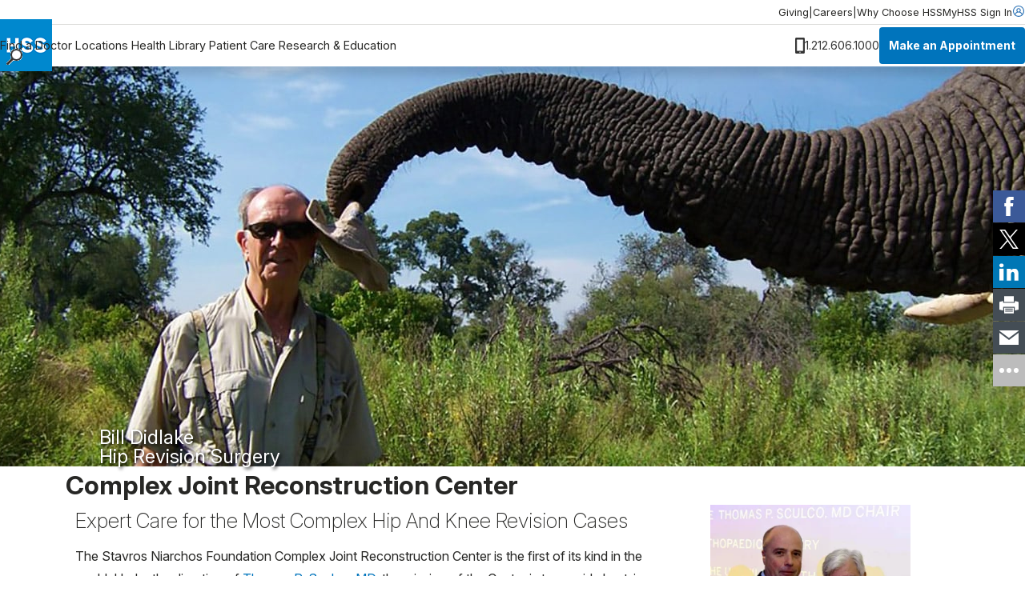

--- FILE ---
content_type: text/html; charset=utf-8
request_url: https://www.hss.edu/departments/complex-joint-reconstruction-center
body_size: 34951
content:




<!DOCTYPE html>

<html lang="en">
<head>
    <meta charset="utf-8">
    <meta http-equiv="X-UA-Compatible" content="IE=edge">
    <meta name="viewport" content="width=device-width, initial-scale=1, maximum-scale=1">
    <link href="https://www.hss.edu/departments/complex-joint-reconstruction-center" rel="canonical" />

        <title>Complex Joint Reconstruction Center at HSS</title>
<meta name="title" content="Complex Joint Reconstruction Center at HSS" />
<meta name="description" content="The Stavros Niarchos Foundation Complex Joint Reconstruction Center provides best-in-class treatment for the most challenging cases in joint reconstruction." />
        <!-- meta for FaceBook -->
<meta property="og:title" content="Complex Joint Reconstruction Center at HSS">
<meta property="og:type" content="article">
<meta property="og:url" content="https://www.hss.edu/departments/complex-joint-reconstruction-center">
<meta property="og:image" content="https://www.hss.edu/globalassets/images/logos/hss-social-icon.png">
<meta property="og:image:secure_url" content="https://www.hss.edu/globalassets/images/logos/hss-social-icon.png">
<meta property="og:description" content="The Stavros Niarchos Foundation Complex Joint Reconstruction Center provides best-in-class treatment for the most challenging cases in joint reconstruction.">
<meta property="og:site_name" content="Hospital for Special Surgery">
<meta property="og:locale" content="en">
        <!-- end meta for FaceBook -->
        <!-- meta for Twitter -->
<meta name="twitter:card" content="summary">
<meta name="twitter:site" content="@hspecialsurgery">
<meta name="twitter:title" content="Complex Joint Reconstruction Center at HSS">
<meta name="twitter:description" content="The Stavros Niarchos Foundation Complex Joint Reconstruction Center provides best-in-class treatment for the most challenging cases in joint reconstruction.">
<meta name="twitter:image:src" content="https://www.hss.edu/globalassets/images/logos/hss-social-icon.png">
<meta name="twitter:creator" content="@hspecialsurgery">
        <!-- end meta for Twitter -->
        <!-- page schema -->

    
        <!-- end page schema -->
    <link rel="shortcut icon" href="/images/favicon.ico" type="image/x-icon">
    <link rel="stylesheet" href="/css/styles.css?v=TIN0TYFO1WVlLtuDEcsjspobuDV5ARAqA7bLj2L-eiw" type="text/css" />
    <link rel="stylesheet" href="/css/styles-client.css?v=EmG1abbDk983qqo0K1K4cMoRoXjWOncm8lh3a6nAamg" type="text/css" />
    <link href="/css/ProfilesGrid.css?v=VBoga_Neri4jo7ocm34klP8oPJMH2AMidWYYJO9rKqM" rel="stylesheet" />
    <link rel="stylesheet" href="https://cdnjs.cloudflare.com/ajax/libs/font-awesome/6.6.0/css/all.min.css" integrity="sha512-Kc323vGBEqzTmouAECnVceyQqyqdsSiqLQISBL29aUW4U/M7pSPA/gEUZQqv1cwx4OnYxTxve5UMg5GT6L4JJg==" crossorigin="anonymous" referrerpolicy="no-referrer">
    <style>
.simple-image-masthead {
align-items: flex-end !important;
}
.simple-image-masthead__card{
padding-left: 80px;
}
</style>

    
    
    <style>
        .simple-image-masthead__content {
            max-height: 400px;
        }
        .simple-image-masthead__card {
            padding: 0 30px;
        }
    </style>


    <script>
!function(T,l,y){var S=T.location,k="script",D="instrumentationKey",C="ingestionendpoint",I="disableExceptionTracking",E="ai.device.",b="toLowerCase",w="crossOrigin",N="POST",e="appInsightsSDK",t=y.name||"appInsights";(y.name||T[e])&&(T[e]=t);var n=T[t]||function(d){var g=!1,f=!1,m={initialize:!0,queue:[],sv:"5",version:2,config:d};function v(e,t){var n={},a="Browser";return n[E+"id"]=a[b](),n[E+"type"]=a,n["ai.operation.name"]=S&&S.pathname||"_unknown_",n["ai.internal.sdkVersion"]="javascript:snippet_"+(m.sv||m.version),{time:function(){var e=new Date;function t(e){var t=""+e;return 1===t.length&&(t="0"+t),t}return e.getUTCFullYear()+"-"+t(1+e.getUTCMonth())+"-"+t(e.getUTCDate())+"T"+t(e.getUTCHours())+":"+t(e.getUTCMinutes())+":"+t(e.getUTCSeconds())+"."+((e.getUTCMilliseconds()/1e3).toFixed(3)+"").slice(2,5)+"Z"}(),iKey:e,name:"Microsoft.ApplicationInsights."+e.replace(/-/g,"")+"."+t,sampleRate:100,tags:n,data:{baseData:{ver:2}}}}var h=d.url||y.src;if(h){function a(e){var t,n,a,i,r,o,s,c,u,p,l;g=!0,m.queue=[],f||(f=!0,t=h,s=function(){var e={},t=d.connectionString;if(t)for(var n=t.split(";"),a=0;a<n.length;a++){var i=n[a].split("=");2===i.length&&(e[i[0][b]()]=i[1])}if(!e[C]){var r=e.endpointsuffix,o=r?e.location:null;e[C]="https://"+(o?o+".":"")+"dc."+(r||"services.visualstudio.com")}return e}(),c=s[D]||d[D]||"",u=s[C],p=u?u+"/v2/track":d.endpointUrl,(l=[]).push((n="SDK LOAD Failure: Failed to load Application Insights SDK script (See stack for details)",a=t,i=p,(o=(r=v(c,"Exception")).data).baseType="ExceptionData",o.baseData.exceptions=[{typeName:"SDKLoadFailed",message:n.replace(/\./g,"-"),hasFullStack:!1,stack:n+"\nSnippet failed to load ["+a+"] -- Telemetry is disabled\nHelp Link: https://go.microsoft.com/fwlink/?linkid=2128109\nHost: "+(S&&S.pathname||"_unknown_")+"\nEndpoint: "+i,parsedStack:[]}],r)),l.push(function(e,t,n,a){var i=v(c,"Message"),r=i.data;r.baseType="MessageData";var o=r.baseData;return o.message='AI (Internal): 99 message:"'+("SDK LOAD Failure: Failed to load Application Insights SDK script (See stack for details) ("+n+")").replace(/\"/g,"")+'"',o.properties={endpoint:a},i}(0,0,t,p)),function(e,t){if(JSON){var n=T.fetch;if(n&&!y.useXhr)n(t,{method:N,body:JSON.stringify(e),mode:"cors"});else if(XMLHttpRequest){var a=new XMLHttpRequest;a.open(N,t),a.setRequestHeader("Content-type","application/json"),a.send(JSON.stringify(e))}}}(l,p))}function i(e,t){f||setTimeout(function(){!t&&m.core||a()},500)}var e=function(){var n=l.createElement(k);n.src=h;var e=y[w];return!e&&""!==e||"undefined"==n[w]||(n[w]=e),n.onload=i,n.onerror=a,n.onreadystatechange=function(e,t){"loaded"!==n.readyState&&"complete"!==n.readyState||i(0,t)},n}();y.ld<0?l.getElementsByTagName("head")[0].appendChild(e):setTimeout(function(){l.getElementsByTagName(k)[0].parentNode.appendChild(e)},y.ld||0)}try{m.cookie=l.cookie}catch(p){}function t(e){for(;e.length;)!function(t){m[t]=function(){var e=arguments;g||m.queue.push(function(){m[t].apply(m,e)})}}(e.pop())}var n="track",r="TrackPage",o="TrackEvent";t([n+"Event",n+"PageView",n+"Exception",n+"Trace",n+"DependencyData",n+"Metric",n+"PageViewPerformance","start"+r,"stop"+r,"start"+o,"stop"+o,"addTelemetryInitializer","setAuthenticatedUserContext","clearAuthenticatedUserContext","flush"]),m.SeverityLevel={Verbose:0,Information:1,Warning:2,Error:3,Critical:4};var s=(d.extensionConfig||{}).ApplicationInsightsAnalytics||{};if(!0!==d[I]&&!0!==s[I]){var c="onerror";t(["_"+c]);var u=T[c];T[c]=function(e,t,n,a,i){var r=u&&u(e,t,n,a,i);return!0!==r&&m["_"+c]({message:e,url:t,lineNumber:n,columnNumber:a,error:i}),r},d.autoExceptionInstrumented=!0}return m}(y.cfg);function a(){y.onInit&&y.onInit(n)}(T[t]=n).queue&&0===n.queue.length?(n.queue.push(a),n.trackPageView({})):a()}(window,document,{src: "https://js.monitor.azure.com/scripts/b/ai.2.gbl.min.js", crossOrigin: "anonymous", cfg: {instrumentationKey: '46342ac0-b2bc-46aa-a1a8-a65e80689259', disableCookiesUsage: false }});
</script>


    <script src="https://code.jquery.com/jquery-3.6.0.min.js"></script>
    <script src="https://cdn.jsdelivr.net/npm/bootstrap@5.3.3/dist/js/bootstrap.bundle.min.js" integrity="sha384-YvpcrYf0tY3lHB60NNkmXc5s9fDVZLESaAA55NDzOxhy9GkcIdslK1eN7N6jIeHz" crossorigin="anonymous"></script>
    <meta name="google-site-verification" content="s825eItKsWeZR-sLhHEqukZ2F79czL20f9kRE3zcJk0" />
 <style>

.standalone-video__box {
    padding-inline: 0!important;
}
.btn.btn--primary {
    text-wrap: wrap;
    line-height: 22px;
}

.rehabvideoWrapper iframe {
    width: 100% !important;
    height: 40vw;
}

.videoWrapper iframe {
    width: 100% !important;
    height: 500px;
}

.rtf .cta-panel__cta-wrapper a:hover {
color:#fff!important;
text-decoration:none!important;
}

.condition-page-template__reviewer-info a {
    margin-right: -5px;
}
</style>
<style>
#backToTopBtn {
  display: none; /* Hidden by default */
  position: fixed;
    bottom: 60px;
    right: 20px;
    z-index: 100;
    font-size: 18px;
    border: none;
    outline: none;
    background-color: #0074bc8c;
    color: white;
    cursor: pointer;
    padding: 12px 14px;
    border-radius: 4px;
    transition: opacity 0.3s;
}

#backToTopBtn:hover {
  background-color: #555;
}

.condition-page-template__aside {
    padding-block-start: 0!important;
}

</style>

<style>
    #fltelehealth {display:none;}
</style> <script async src="https://siteimproveanalytics.com/js/siteanalyze_495.js"></script> <script type="text/javascript">
    (function(){function p(r,e){(e==null||e>r.length)&&(e=r.length);for(var t=0,a=new Array(e);t<e;t++)a[t]=r[t];return a}function v(r){if(Array.isArray(r))return p(r)}function h(r){if(typeof Symbol!="undefined"&&r[Symbol.iterator]!=null||r["@@iterator"]!=null)return Array.from(r)}function A(){throw new TypeError("Invalid attempt to spread non-iterable instance.\nIn order to be iterable, non-array objects must have a [Symbol.iterator]() method.")}function I(r,e){if(r){if(typeof r=="string")return p(r,e);var t=Object.prototype.toString.call(r).slice(8,-1);if(t==="Object"&&r.constructor&&(t=r.constructor.name),t==="Map"||t==="Set")return Array.from(t);if(t==="Arguments"||/^(?:Ui|I)nt(?:8|16|32)(?:Clamped)?Array$/.test(t))return p(r,e)}}function y(r){return v(r)||h(r)||I(r)||A()}var E=function(r,e){if(!e.__SV){try{var t,a,m=window.location,c=m.hash,x=function(n,o){return t=n.match(new RegExp(o+"=([^&]*)")),t?t[1]:null};c&&x(c,"fpState")&&(a=JSON.parse(decodeURIComponent(x(c,"fpState"))),a.action==="fpeditor"&&(window.sessionStorage.setItem("_fpcehash",c),history.replaceState(a.desiredHash||"",r.title,m.pathname+m.search)))}catch(S){}e.__loaded=!1,e.config=!1,e.__SV=2,window.freshpaint=new Proxy(e,{get:function(n,o){return n[o]!==void 0?n[o]:o==="init"?function(l,u,i){var _,d;(_=n)[d="_i"]||(_[d]=[]),n._i.push([l,u||{},i||"freshpaint"])}:function(){for(var l=arguments.length,u=new Array(l),i=0;i<l;i++)u[i]=arguments[i];var _=[o].concat(y(u));return n.push(_),new Proxy(_,{get:function(f,w){return f[w]?f[w]:function(){for(var b=arguments.length,g=new Array(b),s=0;s<b;s++)g[s]=arguments[s];f.length=0,f.push([o].concat(y(u))),f.push([w].concat(y(g)))}}})}}})}};E(document,window.freshpaint||[]);})();
    freshpaint.init("25cc9807-e323-4b83-bf0c-e6b448e4da22");
    freshpaint.page();
</script>
<script src="https://freshpaint-cdn.com/js/25cc9807-e323-4b83-bf0c-e6b448e4da22/freshpaint.js"></script> <script src="https://cdn.optimizely.com/js/5250744593416192.js"></script>
    
    <script type="application/ld+json">{"@context":"https://schema.org","@type":"WebSite","name":"Hospital for Special Surgery","potentialAction":{"@type":"SearchAction","target":"https://www.hss.edu/search"},"url":"https://www.hss.edu/"}</script><script type="application/ld+json">{"@context":"https://schema.org","@type":"Organization","name":"Hospital for Special Surgery","alternateName":"HSS","sameAs":["https://www.facebook.com/hspecialsurgery","https://x.com/hspecialsurgery","https://www.youtube.com/hspecialsurgery","https://www.instagram.com/hspecialsurgery","https://www.linkedin.com/company/hospital-for-special-surgery"],"url":"https://www.hss.edu/","logo":"https://www.hss.edu/globalassets/images/logos/hss-logo-flat.gif"}</script>
</head>
<body class="standard-page-with-masthead">
    <a href="#main" class="skip-to-content" aria-label="Skip to main content" accesskey="S">Skip to main content</a>

    <script type="text/javascript">
(function(window, document, dataLayerName, id) {
window[dataLayerName]=window[dataLayerName]||[],window[dataLayerName].push({start:(new Date).getTime(),event:"stg.start"});var scripts=document.getElementsByTagName('script')[0],tags=document.createElement('script');
var qP=[];dataLayerName!=="dataLayer"&&qP.push("data_layer_name="+dataLayerName);var qPString=qP.length>0?("?"+qP.join("&")):"";
tags.async=!0,tags.src="https://hss.containers.piwik.pro/"+id+".js"+qPString,scripts.parentNode.insertBefore(tags,scripts);
!function(a,n,i){a[n]=a[n]||{};for(var c=0;c<i.length;c++)!function(i){a[n][i]=a[n][i]||{},a[n][i].api=a[n][i].api||function(){var a=[].slice.call(arguments,0);"string"==typeof a[0]&&window[dataLayerName].push({event:n+"."+i+":"+a[0],parameters:[].slice.call(arguments,1)})}}(i[c])}(window,"ppms",["tm","cm"]);
})(window, document, 'dataLayer', 'd4721773-e7fb-48b2-9d37-5f6a9c167bc3');
</script> <script type="text/javascript">
  (function(w,d,t,u,n,s,e){w['SwiftypeObject']=n;w[n]=w[n]||function(){
  (w[n].q=w[n].q||[]).push(arguments);};s=d.createElement(t);
  e=d.getElementsByTagName(t)[0];s.async=1;s.src=u;e.parentNode.insertBefore(s,e);
  })(window,document,'script','//s.swiftypecdn.com/install/v2/st.js','_st');
  
  _st('install','3JM61UwLapfTq7Yjfxcu','2.0.0');
</script>

    

        




<header class="header " data-module="header">
    <div class="header__utility">
        <div class="header__utility__container">
                <nav class="header__utility__links">
                        <a class="header__utility__link" href="/giving">Giving</a>
                        <span class="header__utility__separator">|</span>
                        <a class="header__utility__link" href="/careers">Careers</a>
                        <span class="header__utility__separator">|</span>
                        <a class="header__utility__link" href="/about/why-choose-hss">Why Choose HSS</a>
                        <span class="header__utility__separator">|</span>
                </nav>

                <a class="header__utility__sign-in" href="/patient-care/myhss">
                    <span>
                        MyHSS Sign In
                    </span>
                    <svg role="presentation">
                        <use xlink:href="#user"/>
                    </svg>
                </a>
        </div>
    </div>

    <div class="header__navigation">
        
            <a class="header__navigation__logo-wrapper" href="/">
                <img src="/globalassets/images/logos/hss-logo-flat.gif" alt="Hospital for Special Surgery Logo" width="65" height="65">
            </a>
        
        <div class="header__navigation__center">
                <nav class="header__navigation__list">
                        <a class="header__navigation__link" href="/find-a-doctor/search">Find a Doctor</a>
                        <a class="header__navigation__link" href="/locations">Locations</a>
                        <a class="header__navigation__link" href="/health-library">Health Library</a>
                        <a class="header__navigation__link" href="/patient-care">Patient Care</a>
                        <a class="header__navigation__link" href="/about/research-and-education">Research &amp; Education</a>
                </nav>

            <button class="header__navigation__search-trigger ">
                <img src="/globalassets/images/icons/magglass.gif" alt="search" width="20" height="20">
            </button>

            <button class="header__navigation__menu-trigger">
                <svg role="presentation">
                    <use xlink:href="#menu"/>
                </svg>
            </button>
        </div>

        <div class="header__navigation__right ">
                <div class="header__navigation__phone">
                    <img src="/globalassets/images/icons/phone-black.png" alt="phone" width="12" height="20">
                    <span class="header__navigation__phone-text">
                        1.212.606.1000
                    </span>
                </div>

                <a href="/patient-care/make-an-appointment" class="btn btn--primary btn--small">
                    Make an Appointment
                </a>
        </div>

    </div>

    <div class="header__pannels">
        <div class="header__menu-pannel" aria-expanded="false">
            <nav class="header__menu-pannel__list">
                
                        <a class="header__menu-pannel__link" href="/find-a-doctor/search">Find a Doctor</a>
                        <a class="header__menu-pannel__link" href="/locations">Locations</a>
                        <a class="header__menu-pannel__link" href="/health-library">Health Library</a>
                        <a class="header__menu-pannel__link" href="/patient-care">Patient Care</a>
                        <a class="header__menu-pannel__link" href="/about/research-and-education">Research &amp; Education</a>

                        <a class="header__menu-pannel__link" href="/giving">Giving</a>
                        <a class="header__menu-pannel__link" href="/careers">Careers</a>
                        <a class="header__menu-pannel__link" href="/about/why-choose-hss">Why Choose HSS</a>

                    <a class="header__menu-pannel__link" href="/patient-care/myhss">
                        MyHSS Sign In
                    </a>
            </nav>
        </div>
        <div class="header__search-pannel " aria-expanded="false">
            <form class="header__search-pannel__form">
                <input class="header__search-pannel__input st-default-search-input" type="text" placeholder="How can we help you?" autocomplete="off" autocorrect="off" autocapitalize="none">
                <button class="header__search-pannel__submit" type="submit">
                    <img src="/images/icon.magglass.black.gif" alt="search" width="20" height="20">
                </button>
            </form>
        </div>
    </div>
    <div class="header__fixed">
            <a class="hedear__fixed__phone" href="#">
                1.212.606.1000
            </a>

            <a class="hedear__fixed__cta" href="/patient-care/make-an-appointment">
                Make an Appointment
            </a>
    </div>
</header>
<main id="main">
    






<section class="simple-image-masthead"
         data-backgroundcolor="gray"
          data-backgroundimage="true" data-mobileimage="" style="background-image: url('/globalassets/images/banners/bill-didlake-banner_500.jpg'); block-size: 500px; --mobile-image:url('');">
    <div class="container simple-image-masthead__container" data-overlayposition="left"
        >
            <div class="simple-image-masthead__content" >
                <div class="simple-image-masthead__card" data-backgroundcolor="none">
                    



<section class="rich-text-row container block-module" aria-labelledby="rich-text-row-heading-id">
    <div class="rich-text-row__rtf rtf">
        
<p style="color: #fff; font-size: 24px; line-height: 24px; text-shadow: 2px 2px 4px #000;">Bill Didlake<br />Hip Revision Surgery</p>
    </div>
</section>

                </div>
            </div>
    </div>
</section>








        <div class="container block-module">
                <h1 class="h1-heading" data-module="h1-heading">
                    Complex Joint Reconstruction Center
                </h1>
        </div>





<section class="rich-text-row container block-module" aria-labelledby="rich-text-row-heading-id">
    <div class="rich-text-row__rtf rtf">
        
<div class="container">
<div class="row">
<div class="col-md-8 rtf">
<h2 class="introBlock">Expert Care for the Most Complex Hip And Knee Revision Cases</h2>
<p>The Stavros Niarchos Foundation Complex Joint Reconstruction Center is the first of its kind in the world. Under the direction of <a href="/profiles/doctors/thomas-sculco">Thomas P. Sculco, MD</a>, the mission of the Center is to provide best-in-class diagnosis and treatment for the most challenging cases in joint reconstruction and to conduct leading-edge research on the causes, prevention and treatment of implant failure.</p>
<h2>Team of Experts in One Location</h2>
<p>The Center serves as a single point of access to medical care for patients with complex joint disorders. These patients, who may be seeking care for either a complicated joint disorder or for treatment of an infected or failed implant, are often referred to HSS by practitioners from around the world because of the difficulty of their cases. They require the expertise that only HSS and its team of specialists can deliver.</p>
<p>Watch the videos to learn more, book an appointment with one of our surgeons or <a href="/departments/complex-joint-reconstruction-center#contact">contact us to review your case</a>.&nbsp;</p>
</div>
<div class="col-md-4 rtf">
<p><img style="display: block; margin-left: auto; margin-right: auto;" src="/contentassets/1dfe53b25e4b4479bac07de4b30785ad/andreas-dracopoulos-co-president-stavros-niarchos-foundation-thomas-sculco.jpg" alt="Andreas Dracopoulos and Dr. Thomas Sculco" width="250" height="250" /></p>
<div class="imagecaption"><a href="https://news.hss.edu/hss-receives-landmark-10-million-grant-from-stavros-niarchos-foundation-for-complex-joint-reconstruction-center" target="_blank" rel="noopener">HSS receives $10 million grant from Stavros Niarchos Foundation</a><br />Given to the Center, the gift will support the expansion of its clinical research and education programs and will officially change the name to the Stavros Niarchos Foundation Complex Joint Reconstruction Center.</div>
</div>
</div>
</div>
    </div>
</section>


<section class="multi-column-container-row__wrapper container block-module"
         data-backgroundcolor="white"
         data-backgroundimage="false"
         style="background-image: url('');">


    


<section class="multi-column-container-row__wrapper  container  block-module">
    <div class="multi-column-container-row col-12"
         data-columns="2"
         data-layout="1"
         data-background="none"
         data-decoration="none"
         data-alignment="left"
         data-expand>

            <div class="multi-column-container-row__column col" data-order="1" data-border-color="">
                


<section class="standalone-video container" aria-labelledby="standalone-video-heading-id">
    <div class="standalone-video__wrapper">
        <div data-module="video" class="video" data-provider="youtube" data-autoplay=""
             data-dialog="false"
             data-modal-description="Complex Joint Reconstruction Center Overview">
            <div class="video__wrapper">
                <button class="video__button" aria-label="Play Video"></button>
                <picture class="video__poster">
                                <img src="https://img.youtube.com/vi/C5wWnUTMz0Y/hqdefault.jpg" alt="YouTube video thumbnail" width="630" , height="354" />
                    </picture>
                </>
                <div class="video__media" data-video-id="C5wWnUTMz0Y" data-video-title="Complex Joint Reconstruction Center Overview"></div>
            </div>
        </div>

        
        <dialog class="video-dialog ">
            <div class="video-dialog__wrapper">
                <div class="video-dialog__header">
                    <button class="image-modal__close-icon video-dialog__close" id="modal-close-icon" aria-label="Close modal">
                        <i class="fa-solid fa-xmark"></i>
                    </button>
                </div>
                <div class="video-dialog__content"></div>
                <div class="video-dialog__footer">
                    <button class="video-dialog__close-btn image-modal__close-button">Close</button>
                </div>
            </div>
        </dialog>
        <div class="standalone-video__box standalone-video__box--on-video"
             style="--video-box-background-color: #0074bc">
            <h2 id="standalone-video-heading-id" class="standalone-video__title">
                Complex Joint Reconstruction Center Overview
            </h2>
            <div class="standalone-video__description rtf">
                
<p>The Complex Joint Reconstruction Center</p>
            </div>
        </div>
    </div>
</section>
            </div>
            <div class="multi-column-container-row__column col" data-order="2" data-border-color="">
                


<section class="standalone-video container" aria-labelledby="standalone-video-heading-id">
    <div class="standalone-video__wrapper">
        <div data-module="video" class="video" data-provider="youtube" data-autoplay=""
             data-dialog="false"
             data-modal-description="HSS for Complex Joint Care">
            <div class="video__wrapper">
                <button class="video__button" aria-label="Play Video"></button>
                <picture class="video__poster">
                                <img src="https://img.youtube.com/vi/qecWyQc7KS8/hqdefault.jpg" alt="YouTube video thumbnail" width="630" , height="354" />
                    </picture>
                </>
                <div class="video__media" data-video-id="qecWyQc7KS8" data-video-title="HSS for Complex Joint Care"></div>
            </div>
        </div>

        
        <dialog class="video-dialog ">
            <div class="video-dialog__wrapper">
                <div class="video-dialog__header">
                    <button class="image-modal__close-icon video-dialog__close" id="modal-close-icon" aria-label="Close modal">
                        <i class="fa-solid fa-xmark"></i>
                    </button>
                </div>
                <div class="video-dialog__content"></div>
                <div class="video-dialog__footer">
                    <button class="video-dialog__close-btn image-modal__close-button">Close</button>
                </div>
            </div>
        </dialog>
        <div class="standalone-video__box standalone-video__box--on-video"
             style="--video-box-background-color: #0074bc">
            <h2 id="standalone-video-heading-id" class="standalone-video__title">
                HSS for Complex Joint Care
            </h2>
            <div class="standalone-video__description rtf">
                
<p>Why Choose HSS for Complex Joint Care</p>
            </div>
        </div>
    </div>
</section>
            </div>
    </div>
</section>

</section>


<section class="rich-text-row container block-module" aria-labelledby="rich-text-row-heading-id">
    <div class="rich-text-row__rtf rtf">
        
<p>The Center provides seamless coordination of care from world renowned physicians and surgeons to achieve the best possible results for each patient and to make care less stressful and more cost effective. Patients can expect a complete coordination of care in one location. Learn more in the sections below.</p>
    </div>
</section>


<section class="accordion-with-colored-cards container" data-module="accordion-with-colored-cards" data-card-number-per-row="5">
    <div class="accordion-with-colored-cards__container">




    <div class="accordion-with-colored-cards__card accordion-with-colored-cards__accordion-item accordion-with-colored-cards__card--button" data-target="block-31908-tab-1" data-border-color="gold" aria-expanded="false">
        <button class="accordion-with-colored-cards__button">
            <h3 class="accordion-with-colored-cards__title">Meet the Team</h3>
        </button>
    </div>





    <div class="accordion-with-colored-cards__card accordion-with-colored-cards__accordion-item accordion-with-colored-cards__card--button" data-target="block-31908-tab-2" data-border-color="slate-blue" aria-expanded="false">
        <button class="accordion-with-colored-cards__button">
            <h3 class="accordion-with-colored-cards__title">Patient Education Hub</h3>
        </button>
    </div>





    <div class="accordion-with-colored-cards__card accordion-with-colored-cards__accordion-item accordion-with-colored-cards__card--button" data-target="block-31908-tab-3" data-border-color="purple" aria-expanded="false">
        <button class="accordion-with-colored-cards__button">
            <h3 class="accordion-with-colored-cards__title">Research</h3>
        </button>
    </div>





    <div class="accordion-with-colored-cards__card accordion-with-colored-cards__accordion-item accordion-with-colored-cards__card--button" data-target="block-31908-tab-4" data-border-color="teal" aria-expanded="false">
        <button class="accordion-with-colored-cards__button">
            <h3 class="accordion-with-colored-cards__title">Professional Education</h3>
        </button>
    </div>





    <div class="accordion-with-colored-cards__card accordion-with-colored-cards__accordion-item accordion-with-colored-cards__card--button" data-target="block-31908-tab-5" data-border-color="green" aria-expanded="false">
        <button class="accordion-with-colored-cards__button">
            <h3 class="accordion-with-colored-cards__title">Publications</h3>
        </button>
    </div>

    </div>
    
        <div class="accordion-with-colored-cards__content-area">
                    <div id="block-31908-tab-1" class="accordion-with-colored-cards__content">
                        

<div class="container block-module" data-oslocation="">
    
    <h2>Surgeons</h2>

    <div class="grid_container">
            <div class="grid_card" data-providerid="62">

                <div class="d-none d-md-block position-relative">
                    <div class="profile-photo">
                        <img src="/globalassets/images/profiles/thomas-sculco-headshot"/>
                        

                    </div>

                        <div class="col-12 specialist-role d-none d-md-block">Director</div>

                </div>

                <div class="row g-0 d-flex align-items-start p-3">
                    <div class="col-3 p-0 d-block d-md-none position-relative">
                        <a href="/profiles/doctors/thomas-sculco"><img src="/globalassets/images/profiles/thomas-sculco-headshot"></a>


                    </div>
                    <div class="col-9 ps-3 ps-md-0 col-md-12 d-flex align-items-end flex-column specialist-wrap">

                        <div class="col-12 specialist-name">Thomas P. Sculco, MD</div>

                        <div class="col-12 specialist-role d-block d-md-none">Director</div>

                        <div class="col-12 specialist-specialty">Hip and Knee Replacement Surgeon</div>

                        <div class="mt-auto w-100">

                            <div class="col-12 specialist-location flex-column text-start ">
                                
                                <div class="row w-100 g-0">
                                    <div class="col marker"></div>
                                    <div class="col location-text locationlist w-100">Upper East Side</div>
                                </div>


                            </div>


                            <div class="col-12 specialist-primary-button mt-1">

                                        <a href="/find-a-doctor/search?findadocflow=yes&amp;id=62&amp;vt=11700000136&amp;dept=3241002001&amp;view=plain&amp;drname=Dr.%20Sculco&amp;QueryString=Sculco%20Thomas&amp;phone=212.606.1475" class="btn btn-primary book d-inline-flex">Book Online</a>
                                    <a href="tel:&#x2B;12126061475" class="btn btn-primary call d-none osonnodates">Call 212.606.1475</a>

                            </div>

                                <div class="col-12 specialist-profile-button">
                                    <a href="/profiles/doctors/thomas-sculco" class="btn btn-outline-primary">View Profile</a>
                                </div>
                        </div>

                    </div>
                </div>

            </div>
            <div class="grid_card" data-providerid="687">

                <div class="d-none d-md-block position-relative">
                    <div class="profile-photo">
                        <img src="/globalassets/images/profiles/mathias-bostrom-headshot"/>
                        

                    </div>

                        <div class="col-12 specialist-role d-none d-md-block">Co-Director</div>

                </div>

                <div class="row g-0 d-flex align-items-start p-3">
                    <div class="col-3 p-0 d-block d-md-none position-relative">
                        <a href="/profiles/doctors/mathias-bostrom"><img src="/globalassets/images/profiles/mathias-bostrom-headshot"></a>


                    </div>
                    <div class="col-9 ps-3 ps-md-0 col-md-12 d-flex align-items-end flex-column specialist-wrap">

                        <div class="col-12 specialist-name">Mathias P. Bostrom, MD</div>

                        <div class="col-12 specialist-role d-block d-md-none">Co-Director</div>

                        <div class="col-12 specialist-specialty">Hip and Knee Replacement Surgeon</div>

                        <div class="mt-auto w-100">

                            <div class="col-12 specialist-location flex-column text-start ">
                                
                                <div class="row w-100 g-0">
                                    <div class="col marker"></div>
                                    <div class="col location-text locationlist w-100">Upper East Side, Westchester</div>
                                </div>


                            </div>


                            <div class="col-12 specialist-primary-button mt-1">

                                        <a href="/find-a-doctor/search?findadocflow=yes&amp;id=687&amp;vt=11700000136&amp;dept=101001232,101007015&amp;multi=y&amp;view=plain&amp;drname=Dr.%20Bostrom&amp;QueryString=Bostrom%20Mathias&amp;phone=212.606.1674" class="btn btn-primary book d-inline-flex">Book Online</a>
                                    <a href="tel:&#x2B;12126061674" class="btn btn-primary call d-none osonnodates">Call 212.606.1674</a>

                            </div>

                                <div class="col-12 specialist-profile-button">
                                    <a href="/profiles/doctors/mathias-bostrom" class="btn btn-outline-primary">View Profile</a>
                                </div>
                        </div>

                    </div>
                </div>

            </div>
            <div class="grid_card" data-providerid="232">

                <div class="d-none d-md-block position-relative">
                    <div class="profile-photo">
                        <img src="/globalassets/images/profiles/douglas-padgett-headshot"/>
                        

                    </div>

                        <div class="col-12 specialist-role d-none d-md-block">Co-Director</div>

                </div>

                <div class="row g-0 d-flex align-items-start p-3">
                    <div class="col-3 p-0 d-block d-md-none position-relative">
                        <a href="/profiles/doctors/douglas-padgett"><img src="/globalassets/images/profiles/douglas-padgett-headshot"></a>


                    </div>
                    <div class="col-9 ps-3 ps-md-0 col-md-12 d-flex align-items-end flex-column specialist-wrap">

                        <div class="col-12 specialist-name">Douglas E. Padgett, MD</div>

                        <div class="col-12 specialist-role d-block d-md-none">Co-Director</div>

                        <div class="col-12 specialist-specialty">Hip and Knee Replacement Surgeon</div>

                        <div class="mt-auto w-100">

                            <div class="col-12 specialist-location flex-column text-start ">
                                
                                <div class="row w-100 g-0">
                                    <div class="col marker"></div>
                                    <div class="col location-text locationlist w-100">Upper East Side, Uniondale, Westchester</div>
                                </div>


                            </div>


                            <div class="col-12 specialist-primary-button mt-1">

                                    <a href="tel:&#x2B;12126061642" class="btn btn-primary call d-inline-flex osoffcall">Call 212.606.1642</a>

                            </div>

                                <div class="col-12 specialist-profile-button">
                                    <a href="/profiles/doctors/douglas-padgett" class="btn btn-outline-primary">View Profile</a>
                                </div>
                        </div>

                    </div>
                </div>

            </div>
            <div class="grid_card" data-providerid="P1000849">

                <div class="d-none d-md-block position-relative">
                    <div class="profile-photo">
                        <img src="/globalassets/images/profiles/michael-ast-headshot.jpg"/>
                        

                    </div>


                </div>

                <div class="row g-0 d-flex align-items-start p-3">
                    <div class="col-3 p-0 d-block d-md-none position-relative">
                        <a href="/profiles/doctors/michael-ast"><img src="/globalassets/images/profiles/michael-ast-headshot.jpg"></a>


                    </div>
                    <div class="col-9 ps-3 ps-md-0 col-md-12 d-flex align-items-end flex-column specialist-wrap">

                        <div class="col-12 specialist-name">Michael P. Ast, MD</div>


                        <div class="col-12 specialist-specialty">Hip and Knee Replacement Surgeon</div>

                        <div class="mt-auto w-100">

                            <div class="col-12 specialist-location flex-column text-start ">
                                
                                <div class="row w-100 g-0">
                                    <div class="col marker"></div>
                                    <div class="col location-text locationlist w-100">Upper East Side, Paramus</div>
                                </div>


                            </div>


                            <div class="col-12 specialist-primary-button mt-1">

                                        <a href="/find-a-doctor/search?findadocflow=yes&amp;id=P1000849&amp;vt=11700000136&amp;dept=1401003001,1401004001&amp;est=y&amp;multi=y&amp;view=plain&amp;drname=Dr.%20Ast&amp;QueryString=Ast%20Michael&amp;phone=201.599.8056" class="btn btn-primary book d-inline-flex">Book Online</a>
                                    <a href="tel:&#x2B;12015998056" class="btn btn-primary call d-none osonnodates">Call 201.599.8056</a>

                            </div>

                                <div class="col-12 specialist-profile-button">
                                    <a href="/profiles/doctors/michael-ast" class="btn btn-outline-primary">View Profile</a>
                                </div>
                        </div>

                    </div>
                </div>

            </div>
            <div class="grid_card" data-providerid="3653">

                <div class="d-none d-md-block position-relative">
                    <div class="profile-photo">
                        <img src="/globalassets/images/profiles/jason-blevins-headshot"/>
                        

                    </div>


                </div>

                <div class="row g-0 d-flex align-items-start p-3">
                    <div class="col-3 p-0 d-block d-md-none position-relative">
                        <a href="/profiles/doctors/jason-blevins"><img src="/globalassets/images/profiles/jason-blevins-headshot"></a>


                    </div>
                    <div class="col-9 ps-3 ps-md-0 col-md-12 d-flex align-items-end flex-column specialist-wrap">

                        <div class="col-12 specialist-name">Jason L. Blevins, MD</div>


                        <div class="col-12 specialist-specialty">Hip and Knee Replacement Surgeon</div>

                        <div class="mt-auto w-100">

                            <div class="col-12 specialist-location flex-column text-start ">
                                
                                <div class="row w-100 g-0">
                                    <div class="col marker"></div>
                                    <div class="col location-text locationlist w-100">Upper East Side, Westchester</div>
                                </div>


                            </div>


                            <div class="col-12 specialist-primary-button mt-1">

                                        <a href="/find-a-doctor/search?findadocflow=yes&amp;id=3653&amp;vt=11700000136&amp;dept=101001232,101007015&amp;multi=y&amp;view=plain&amp;drname=Dr.%20Blevins&amp;QueryString=Blevins%20Jason&amp;phone=212.606.1248" class="btn btn-primary book d-inline-flex">Book Online</a>
                                    <a href="tel:&#x2B;12126061248" class="btn btn-primary call d-none osonnodates">Call 212.606.1248</a>

                            </div>

                                <div class="col-12 specialist-profile-button">
                                    <a href="/profiles/doctors/jason-blevins" class="btn btn-outline-primary">View Profile</a>
                                </div>
                        </div>

                    </div>
                </div>

            </div>
            <div class="grid_card" data-providerid="1395">

                <div class="d-none d-md-block position-relative">
                    <div class="profile-photo">
                        <img src="/globalassets/images/profiles/friedrich-boettner-headshot"/>
                        

                    </div>


                </div>

                <div class="row g-0 d-flex align-items-start p-3">
                    <div class="col-3 p-0 d-block d-md-none position-relative">
                        <a href="/profiles/doctors/friedrich-boettner"><img src="/globalassets/images/profiles/friedrich-boettner-headshot"></a>


                    </div>
                    <div class="col-9 ps-3 ps-md-0 col-md-12 d-flex align-items-end flex-column specialist-wrap">

                        <div class="col-12 specialist-name">Friedrich Boettner, MD</div>


                        <div class="col-12 specialist-specialty">Hip and Knee Replacement Surgeon</div>

                        <div class="mt-auto w-100">

                            <div class="col-12 specialist-location flex-column text-start ">
                                
                                <div class="row w-100 g-0">
                                    <div class="col marker"></div>
                                    <div class="col location-text locationlist w-100">Upper East Side, Uniondale, Westchester</div>
                                </div>


                            </div>


                            <div class="col-12 specialist-primary-button mt-1">

                                        <a href="/find-a-doctor/search?findadocflow=yes&amp;id=1395&amp;vt=11700000136&amp;dept=3801003001,3801002001,3801001001&amp;multi=y&amp;view=plain&amp;drname=Dr.%20Boettner&amp;QueryString=Boettner%20Friedrich&amp;phone=212.774.2127" class="btn btn-primary book d-inline-flex">Book Online</a>
                                    <a href="tel:&#x2B;12127742127" class="btn btn-primary call d-none osonnodates">Call 212.774.2127</a>

                            </div>

                                <div class="col-12 specialist-profile-button">
                                    <a href="/profiles/doctors/friedrich-boettner" class="btn btn-outline-primary">View Profile</a>
                                </div>
                        </div>

                    </div>
                </div>

            </div>
            <div class="grid_card" data-providerid="4305">

                <div class="d-none d-md-block position-relative">
                    <div class="profile-photo">
                        <img src="/globalassets/images/profiles/alberto-carli-headshot"/>
                        

                    </div>


                </div>

                <div class="row g-0 d-flex align-items-start p-3">
                    <div class="col-3 p-0 d-block d-md-none position-relative">
                        <a href="/profiles/doctors/alberto-carli"><img src="/globalassets/images/profiles/alberto-carli-headshot"></a>


                    </div>
                    <div class="col-9 ps-3 ps-md-0 col-md-12 d-flex align-items-end flex-column specialist-wrap">

                        <div class="col-12 specialist-name">Alberto Carli, MD</div>


                        <div class="col-12 specialist-specialty">Hip and Knee Replacement Surgeon</div>

                        <div class="mt-auto w-100">

                            <div class="col-12 specialist-location flex-column text-start ">
                                
                                <div class="row w-100 g-0">
                                    <div class="col marker"></div>
                                    <div class="col location-text locationlist w-100">Upper East Side, Paramus</div>
                                </div>


                            </div>


                            <div class="col-12 specialist-primary-button mt-1">

                                        <a href="/find-a-doctor/search?findadocflow=yes&amp;id=4305,30377&amp;vt=11700000136&amp;dept=101004002,101040014&amp;msg=ac&amp;multi=y&amp;view=plain&amp;drname=Dr.%20Carli&amp;QueryString=Carli%20Alberto&amp;phone=212.606.1445" class="btn btn-primary book d-inline-flex">Book Online</a>
                                    <a href="tel:&#x2B;12126061445" class="btn btn-primary call d-none osonnodates">Call 212.606.1445</a>

                            </div>

                                <div class="col-12 specialist-profile-button">
                                    <a href="/profiles/doctors/alberto-carli" class="btn btn-outline-primary">View Profile</a>
                                </div>
                        </div>

                    </div>
                </div>

            </div>
            <div class="grid_card" data-providerid="17848">

                <div class="d-none d-md-block position-relative">
                    <div class="profile-photo">
                        <img src="/globalassets/images/profiles/brian-chalmers-headshot"/>
                        

                    </div>


                </div>

                <div class="row g-0 d-flex align-items-start p-3">
                    <div class="col-3 p-0 d-block d-md-none position-relative">
                        <a href="/profiles/doctors/brian-chalmers"><img src="/globalassets/images/profiles/brian-chalmers-headshot"></a>


                    </div>
                    <div class="col-9 ps-3 ps-md-0 col-md-12 d-flex align-items-end flex-column specialist-wrap">

                        <div class="col-12 specialist-name">Brian P. Chalmers, MD</div>


                        <div class="col-12 specialist-specialty">Hip and Knee Replacement Surgeon</div>

                        <div class="mt-auto w-100">

                            <div class="col-12 specialist-location flex-column text-start ">
                                
                                <div class="row w-100 g-0">
                                    <div class="col marker"></div>
                                    <div class="col location-text locationlist w-100">Upper East Side, Westchester</div>
                                </div>


                            </div>


                            <div class="col-12 specialist-primary-button mt-1">

                                        <a href="/find-a-doctor/search?findadocflow=yes&amp;id=17848&amp;vt=11700000136&amp;dept=101004002,101007015&amp;multi=y&amp;view=plain&amp;drname=Dr.%20Chalmers&amp;QueryString=Chalmers%20Brian&amp;phone=212.606.1999" class="btn btn-primary book d-inline-flex">Book Online</a>
                                    <a href="tel:&#x2B;12126061999" class="btn btn-primary call d-none osonnodates">Call 212.606.1999</a>

                            </div>

                                <div class="col-12 specialist-profile-button">
                                    <a href="/profiles/doctors/brian-chalmers" class="btn btn-outline-primary">View Profile</a>
                                </div>
                        </div>

                    </div>
                </div>

            </div>
            <div class="grid_card" data-providerid="19918">

                <div class="d-none d-md-block position-relative">
                    <div class="profile-photo">
                        <img src="/globalassets/images/profiles/eytan-debbi-headshot"/>
                        

                    </div>


                </div>

                <div class="row g-0 d-flex align-items-start p-3">
                    <div class="col-3 p-0 d-block d-md-none position-relative">
                        <a href="/profiles/doctors/eytan-debbi"><img src="/globalassets/images/profiles/eytan-debbi-headshot"></a>


                    </div>
                    <div class="col-9 ps-3 ps-md-0 col-md-12 d-flex align-items-end flex-column specialist-wrap">

                        <div class="col-12 specialist-name">Eytan M. Debbi, MD, PhD</div>


                        <div class="col-12 specialist-specialty">Hip and Knee Replacement Surgeon</div>

                        <div class="mt-auto w-100">

                            <div class="col-12 specialist-location flex-column text-start ">
                                
                                <div class="row w-100 g-0">
                                    <div class="col marker"></div>
                                    <div class="col location-text locationlist w-100">Upper East Side, Westchester</div>
                                </div>


                            </div>


                            <div class="col-12 specialist-primary-button mt-1">

                                        <a href="/find-a-doctor/search?findadocflow=yes&amp;id=19918&amp;vt=11700000136&amp;dept=1751001001,1751003001&amp;multi=y&amp;view=plain&amp;drname=Dr.%20Debbi&amp;QueryString=Debbi%20Eytan&amp;phone=212.606.1408" class="btn btn-primary book d-inline-flex">Book Online</a>
                                    <a href="tel:&#x2B;12126061408" class="btn btn-primary call d-none osonnodates">Call 212.606.1408</a>

                            </div>

                                <div class="col-12 specialist-profile-button">
                                    <a href="/profiles/doctors/eytan-debbi" class="btn btn-outline-primary">View Profile</a>
                                </div>
                        </div>

                    </div>
                </div>

            </div>
            <div class="grid_card" data-providerid="1198">

                <div class="d-none d-md-block position-relative">
                    <div class="profile-photo">
                        <img src="/globalassets/images/profiles/alejandro-gonzalez-headshot"/>
                        

                    </div>


                </div>

                <div class="row g-0 d-flex align-items-start p-3">
                    <div class="col-3 p-0 d-block d-md-none position-relative">
                        <a href="/profiles/doctors/alejandro-gonzalez-della-valle"><img src="/globalassets/images/profiles/alejandro-gonzalez-headshot"></a>


                    </div>
                    <div class="col-9 ps-3 ps-md-0 col-md-12 d-flex align-items-end flex-column specialist-wrap">

                        <div class="col-12 specialist-name">Alejandro Gonzalez Della Valle, MD</div>


                        <div class="col-12 specialist-specialty">Hip and Knee Replacement Surgeon</div>

                        <div class="mt-auto w-100">

                            <div class="col-12 specialist-location flex-column text-start ">
                                
                                <div class="row w-100 g-0">
                                    <div class="col marker"></div>
                                    <div class="col location-text locationlist w-100">Upper East Side, Westchester, Paramus</div>
                                </div>


                            </div>


                            <div class="col-12 specialist-primary-button mt-1">

                                        <a href="/find-a-doctor/search?findadocflow=yes&amp;id=1198&amp;vt=11700000136&amp;dept=3141004001,3141003001,3141005001,3141002001&amp;multi=y&amp;view=plain&amp;drname=Dr.%20Gonzalez%20Della%20Valle&amp;QueryString=Gonzalez%20Della%20Valle%20Alejandro&amp;phone=212.774.7124" class="btn btn-primary book d-inline-flex">Book Online</a>
                                    <a href="tel:&#x2B;12127747124" class="btn btn-primary call d-none osonnodates">Call 212.774.7124</a>

                            </div>

                                <div class="col-12 specialist-profile-button">
                                    <a href="/profiles/doctors/alejandro-gonzalez-della-valle" class="btn btn-outline-primary">View Profile</a>
                                </div>
                        </div>

                    </div>
                </div>

            </div>
            <div class="grid_card" data-providerid="3517">

                <div class="d-none d-md-block position-relative">
                    <div class="profile-photo">
                        <img src="/globalassets/images/profiles/elizabeth-gausden-headshot"/>
                        

                    </div>


                </div>

                <div class="row g-0 d-flex align-items-start p-3">
                    <div class="col-3 p-0 d-block d-md-none position-relative">
                        <a href="/profiles/doctors/elizabeth-gausden"><img src="/globalassets/images/profiles/elizabeth-gausden-headshot"></a>


                    </div>
                    <div class="col-9 ps-3 ps-md-0 col-md-12 d-flex align-items-end flex-column specialist-wrap">

                        <div class="col-12 specialist-name">Elizabeth B. Gausden, MD, MPH</div>


                        <div class="col-12 specialist-specialty">Hip and Knee Replacement Surgeon</div>

                        <div class="mt-auto w-100">

                            <div class="col-12 specialist-location flex-column text-start ">
                                
                                <div class="row w-100 g-0">
                                    <div class="col marker"></div>
                                    <div class="col location-text locationlist w-100">Upper East Side, Brooklyn</div>
                                </div>


                            </div>


                            <div class="col-12 specialist-primary-button mt-1">

                                        <a href="/find-a-doctor/search?findadocflow=yes&amp;id=3517&amp;vt=11700000136&amp;dept=101031012,101001232&amp;multi=y&amp;view=plain&amp;drname=Dr.%20Gausden&amp;QueryString=Gausden%20Elizabeth&amp;phone=212.606.1897" class="btn btn-primary book d-inline-flex">Book Online</a>
                                    <a href="tel:&#x2B;12126061897" class="btn btn-primary call d-none osonnodates">Call 212.606.1897</a>

                            </div>

                                <div class="col-12 specialist-profile-button">
                                    <a href="/profiles/doctors/elizabeth-gausden" class="btn btn-outline-primary">View Profile</a>
                                </div>
                        </div>

                    </div>
                </div>

            </div>
            <div class="grid_card" data-providerid="611">

                <div class="d-none d-md-block position-relative">
                    <div class="profile-photo">
                        <img src="/globalassets/images/profiles/steven-haas-headshot"/>
                        

                    </div>


                </div>

                <div class="row g-0 d-flex align-items-start p-3">
                    <div class="col-3 p-0 d-block d-md-none position-relative">
                        <a href="/profiles/doctors/steven-haas"><img src="/globalassets/images/profiles/steven-haas-headshot"></a>


                    </div>
                    <div class="col-9 ps-3 ps-md-0 col-md-12 d-flex align-items-end flex-column specialist-wrap">

                        <div class="col-12 specialist-name">Steven B. Haas, MD</div>


                        <div class="col-12 specialist-specialty">Hip and Knee Replacement Surgeon</div>

                        <div class="mt-auto w-100">

                            <div class="col-12 specialist-location flex-column text-start ">
                                
                                <div class="row w-100 g-0">
                                    <div class="col marker"></div>
                                    <div class="col location-text locationlist w-100">Upper East Side, Paramus</div>
                                </div>


                            </div>


                            <div class="col-12 specialist-primary-button mt-1">

                                        <a href="/find-a-doctor/search?findadocflow=yes&amp;id=611&amp;vt=11700000136&amp;dept=3151001001,3151002001&amp;multi=y&amp;view=plain&amp;drname=Dr.%20Haas&amp;QueryString=Haas%20Steven&amp;phone=212.606.1852" class="btn btn-primary book d-inline-flex">Book Online</a>
                                    <a href="tel:&#x2B;12126061852" class="btn btn-primary call d-none osonnodates">Call 212.606.1852</a>

                            </div>

                                <div class="col-12 specialist-profile-button">
                                    <a href="/profiles/doctors/steven-haas" class="btn btn-outline-primary">View Profile</a>
                                </div>
                        </div>

                    </div>
                </div>

            </div>
            <div class="grid_card" data-providerid="3189">

                <div class="d-none d-md-block position-relative">
                    <div class="profile-photo">
                        <img src="/globalassets/images/profiles/seth-jerabek-headshot"/>
                        

                    </div>


                </div>

                <div class="row g-0 d-flex align-items-start p-3">
                    <div class="col-3 p-0 d-block d-md-none position-relative">
                        <a href="/profiles/doctors/seth-jerabek"><img src="/globalassets/images/profiles/seth-jerabek-headshot"></a>


                    </div>
                    <div class="col-9 ps-3 ps-md-0 col-md-12 d-flex align-items-end flex-column specialist-wrap">

                        <div class="col-12 specialist-name">Seth A. Jerabek, MD</div>


                        <div class="col-12 specialist-specialty">Hip and Knee Replacement Surgeon</div>

                        <div class="mt-auto w-100">

                            <div class="col-12 specialist-location flex-column text-start ">
                                
                                <div class="row w-100 g-0">
                                    <div class="col marker"></div>
                                    <div class="col location-text locationlist w-100">Upper East Side, Westchester</div>
                                </div>


                            </div>


                            <div class="col-12 specialist-primary-button mt-1">

                                        <a href="/find-a-doctor/search?findadocflow=yes&amp;id=3189&amp;vt=11700000136&amp;dept=3041004001,3041003001&amp;multi=y&amp;view=plain&amp;drname=Dr.%20Seth%20A.%20Jerabek&amp;QueryString=Jerabek%20Seth&amp;phone=212.774.7180" class="btn btn-primary book d-inline-flex">Book Online</a>
                                    <a href="tel:&#x2B;12127747180" class="btn btn-primary call d-none osonnodates">Call 212.774.7180</a>

                            </div>

                                <div class="col-12 specialist-profile-button">
                                    <a href="/profiles/doctors/seth-jerabek" class="btn btn-outline-primary">View Profile</a>
                                </div>
                        </div>

                    </div>
                </div>

            </div>
            <div class="grid_card" data-providerid="4024">

                <div class="d-none d-md-block position-relative">
                    <div class="profile-photo">
                        <img src="/globalassets/images/profiles/cynthia-kahlenberg-headshot"/>
                        

                    </div>


                </div>

                <div class="row g-0 d-flex align-items-start p-3">
                    <div class="col-3 p-0 d-block d-md-none position-relative">
                        <a href="/profiles/doctors/cynthia-kahlenberg"><img src="/globalassets/images/profiles/cynthia-kahlenberg-headshot"></a>


                    </div>
                    <div class="col-9 ps-3 ps-md-0 col-md-12 d-flex align-items-end flex-column specialist-wrap">

                        <div class="col-12 specialist-name">Cynthia A. Kahlenberg, MD, MPH</div>


                        <div class="col-12 specialist-specialty">Hip and Knee Replacement Surgeon</div>

                        <div class="mt-auto w-100">

                            <div class="col-12 specialist-location flex-column text-start ">
                                
                                <div class="row w-100 g-0">
                                    <div class="col marker"></div>
                                    <div class="col location-text locationlist w-100">Upper East Side, Stamford</div>
                                </div>


                            </div>


                            <div class="col-12 specialist-primary-button mt-1">

                                        <a href="/find-a-doctor/search?findadocflow=yes&amp;id=4024&amp;vt=11700000136&amp;dept=101021009&amp;est=y&amp;view=plain&amp;drname=Dr.%20Kahlenberg&amp;QueryString=Kahlenberg%20Cynthia&amp;phone=203.705.2376" class="btn btn-primary book d-inline-flex">Book Online</a>
                                    <a href="tel:&#x2B;12037052376" class="btn btn-primary call d-none osonnodates">Call 203.705.2376</a>

                            </div>

                                <div class="col-12 specialist-profile-button">
                                    <a href="/profiles/doctors/cynthia-kahlenberg" class="btn btn-outline-primary">View Profile</a>
                                </div>
                        </div>

                    </div>
                </div>

            </div>
            <div class="grid_card" data-providerid="22083">

                <div class="d-none d-md-block position-relative">
                    <div class="profile-photo">
                        <img src="/globalassets/images/profiles/gwo-chin-lee-headshot"/>
                        

                    </div>


                </div>

                <div class="row g-0 d-flex align-items-start p-3">
                    <div class="col-3 p-0 d-block d-md-none position-relative">
                        <a href="/profiles/doctors/gwo-chin-lee"><img src="/globalassets/images/profiles/gwo-chin-lee-headshot"></a>


                    </div>
                    <div class="col-9 ps-3 ps-md-0 col-md-12 d-flex align-items-end flex-column specialist-wrap">

                        <div class="col-12 specialist-name">Gwo-Chin Lee, MD</div>


                        <div class="col-12 specialist-specialty">Hip and Knee Replacement Surgeon</div>

                        <div class="mt-auto w-100">

                            <div class="col-12 specialist-location flex-column text-start ">
                                
                                <div class="row w-100 g-0">
                                    <div class="col marker"></div>
                                    <div class="col location-text locationlist w-100">Upper East Side, Fresh Meadows</div>
                                </div>


                            </div>


                            <div class="col-12 specialist-primary-button mt-1">

                                        <a href="/find-a-doctor/search?findadocflow=yes&amp;id=22083&amp;vt=11700000136&amp;dept=101001232,101008001&amp;est=y&amp;multi=y&amp;view=plain&amp;drname=Dr.%20Lee&amp;QueryString=Lee%20Gwo-Chin&amp;phone=212.606.1009" class="btn btn-primary book d-inline-flex">Book Online</a>
                                    <a href="tel:&#x2B;12126061009" class="btn btn-primary call d-none osonnodates">Call 212.606.1009</a>

                            </div>

                                <div class="col-12 specialist-profile-button">
                                    <a href="/profiles/doctors/gwo-chin-lee" class="btn btn-outline-primary">View Profile</a>
                                </div>
                        </div>

                    </div>
                </div>

            </div>
            <div class="grid_card" data-providerid="2219">

                <div class="d-none d-md-block position-relative">
                    <div class="profile-photo">
                        <img src="/globalassets/images/profiles/william-long-headshot"/>
                        

                    </div>


                </div>

                <div class="row g-0 d-flex align-items-start p-3">
                    <div class="col-3 p-0 d-block d-md-none position-relative">
                        <a href="/profiles/doctors/william-long"><img src="/globalassets/images/profiles/william-long-headshot"></a>


                    </div>
                    <div class="col-9 ps-3 ps-md-0 col-md-12 d-flex align-items-end flex-column specialist-wrap">

                        <div class="col-12 specialist-name">William J. Long, MD, FRCSC</div>


                        <div class="col-12 specialist-specialty">Hip and Knee Replacement Surgeon</div>

                        <div class="mt-auto w-100">

                            <div class="col-12 specialist-location flex-column text-start ">
                                
                                <div class="row w-100 g-0">
                                    <div class="col marker"></div>
                                    <div class="col location-text locationlist w-100">Upper East Side, Uniondale, Fresh Meadows</div>
                                </div>


                            </div>


                            <div class="col-12 specialist-primary-button mt-1">

                                        <a href="/find-a-doctor/search?findadocflow=yes&amp;id=2219&amp;vt=11700000136&amp;dept=1701002001,1701001001,1701003001&amp;multi=y&amp;view=plain&amp;drname=Dr.%20Long&amp;QueryString=Long%20William&amp;phone=212.774.2030" class="btn btn-primary book d-inline-flex">Book Online</a>
                                    <a href="tel:&#x2B;12127742030" class="btn btn-primary call d-none osonnodates">Call 212.774.2030</a>

                            </div>

                                <div class="col-12 specialist-profile-button">
                                    <a href="/profiles/doctors/william-long" class="btn btn-outline-primary">View Profile</a>
                                </div>
                        </div>

                    </div>
                </div>

            </div>
            <div class="grid_card" data-providerid="1339">

                <div class="d-none d-md-block position-relative">
                    <div class="profile-photo">
                        <img src="/globalassets/images/profiles/david-mayman-headshot.jpg"/>
                        

                    </div>


                </div>

                <div class="row g-0 d-flex align-items-start p-3">
                    <div class="col-3 p-0 d-block d-md-none position-relative">
                        <a href="/profiles/doctors/david-mayman"><img src="/globalassets/images/profiles/david-mayman-headshot.jpg"></a>


                    </div>
                    <div class="col-9 ps-3 ps-md-0 col-md-12 d-flex align-items-end flex-column specialist-wrap">

                        <div class="col-12 specialist-name">David J. Mayman, MD</div>


                        <div class="col-12 specialist-specialty">Hip and Knee Replacement Surgeon</div>

                        <div class="mt-auto w-100">

                            <div class="col-12 specialist-location flex-column text-start ">
                                
                                <div class="row w-100 g-0">
                                    <div class="col marker"></div>
                                    <div class="col location-text locationlist w-100">Upper East Side, West Palm Beach (telehealth only)</div>
                                </div>


                            </div>


                            <div class="col-12 specialist-primary-button mt-1">

                                        <a href="/find-a-doctor/search?findadocflow=yes&amp;id=1339&amp;vt=11700000136&amp;dept=3101002001&amp;multi=y&amp;view=plain&amp;drname=Dr.%20Mayman&amp;QueryString=Mayman%20David&amp;phone=212.774.2024" class="btn btn-primary book d-inline-flex">Book Online</a>
                                    <a href="tel:&#x2B;12127742024" class="btn btn-primary call d-none osonnodates">Call 212.774.2024</a>

                            </div>

                                <div class="col-12 specialist-profile-button">
                                    <a href="/profiles/doctors/david-mayman" class="btn btn-outline-primary">View Profile</a>
                                </div>
                        </div>

                    </div>
                </div>

            </div>
            <div class="grid_card" data-providerid="5140">

                <div class="d-none d-md-block position-relative">
                    <div class="profile-photo">
                        <img src="/globalassets/images/profiles/alexander-mclawhorn-headshot"/>
                        

                    </div>


                </div>

                <div class="row g-0 d-flex align-items-start p-3">
                    <div class="col-3 p-0 d-block d-md-none position-relative">
                        <a href="/profiles/doctors/alexander-mclawhorn"><img src="/globalassets/images/profiles/alexander-mclawhorn-headshot"></a>


                    </div>
                    <div class="col-9 ps-3 ps-md-0 col-md-12 d-flex align-items-end flex-column specialist-wrap">

                        <div class="col-12 specialist-name">Alexander S. McLawhorn, MD, MBA</div>


                        <div class="col-12 specialist-specialty">Hip and Knee Replacement Surgeon</div>

                        <div class="mt-auto w-100">

                            <div class="col-12 specialist-location flex-column text-start ">
                                
                                <div class="row w-100 g-0">
                                    <div class="col marker"></div>
                                    <div class="col location-text locationlist w-100">Upper East Side, Stamford, Westport</div>
                                </div>


                            </div>


                            <div class="col-12 specialist-primary-button mt-1">

                                        <a href="/find-a-doctor/search?findadocflow=yes&amp;id=5140,5360,17244&amp;vt=11700000136&amp;dept=1251001001,1251002001,1251005001&amp;msg=amf&amp;multi=y&amp;view=plain&amp;drname=Dr.%20McLawhorn&amp;QueryString=McLawhorn%20Alexander&amp;phone=212.606.1065" class="btn btn-primary book d-inline-flex">Book Online</a>
                                    <a href="tel:&#x2B;12126061065" class="btn btn-primary call d-none osonnodates">Call 212.606.1065</a>

                            </div>

                                <div class="col-12 specialist-profile-button">
                                    <a href="/profiles/doctors/alexander-mclawhorn" class="btn btn-outline-primary">View Profile</a>
                                </div>
                        </div>

                    </div>
                </div>

            </div>
            <div class="grid_card" data-providerid="414">

                <div class="d-none d-md-block position-relative">
                    <div class="profile-photo">
                        <img src="/globalassets/images/profiles/michael-parks-headshot"/>
                        

                    </div>


                </div>

                <div class="row g-0 d-flex align-items-start p-3">
                    <div class="col-3 p-0 d-block d-md-none position-relative">
                        <a href="/profiles/doctors/michael-parks"><img src="/globalassets/images/profiles/michael-parks-headshot"></a>


                    </div>
                    <div class="col-9 ps-3 ps-md-0 col-md-12 d-flex align-items-end flex-column specialist-wrap">

                        <div class="col-12 specialist-name">Michael L. Parks, MD, FAAOS</div>


                        <div class="col-12 specialist-specialty">Hip and Knee Replacement Surgeon</div>

                        <div class="mt-auto w-100">

                            <div class="col-12 specialist-location flex-column text-start ">
                                
                                <div class="row w-100 g-0">
                                    <div class="col marker"></div>
                                    <div class="col location-text locationlist w-100">Upper East Side</div>
                                </div>


                            </div>


                            <div class="col-12 specialist-primary-button mt-1">

                                        <a href="/find-a-doctor/search?findadocflow=yes&amp;id=414&amp;vt=11700000136&amp;dept=3461001002&amp;view=plain&amp;drname=Dr.%20Parks&amp;QueryString=Parks%20Michael&amp;phone=646.797.8995" class="btn btn-primary book d-inline-flex">Book Online</a>
                                    <a href="tel:&#x2B;16467978995" class="btn btn-primary call d-none osonnodates">Call 646.797.8995</a>

                            </div>

                                <div class="col-12 specialist-profile-button">
                                    <a href="/profiles/doctors/michael-parks" class="btn btn-outline-primary">View Profile</a>
                                </div>
                        </div>

                    </div>
                </div>

            </div>
            <div class="grid_card" data-providerid="1203">

                <div class="d-none d-md-block position-relative">
                    <div class="profile-photo">
                        <img src="/globalassets/images/profiles/amar-ranawat-headshot"/>
                        

                    </div>


                </div>

                <div class="row g-0 d-flex align-items-start p-3">
                    <div class="col-3 p-0 d-block d-md-none position-relative">
                        <a href="/profiles/doctors/amar-ranawat"><img src="/globalassets/images/profiles/amar-ranawat-headshot"></a>


                    </div>
                    <div class="col-9 ps-3 ps-md-0 col-md-12 d-flex align-items-end flex-column specialist-wrap">

                        <div class="col-12 specialist-name">Amar S. Ranawat, MD</div>


                        <div class="col-12 specialist-specialty">Hip and Knee Replacement Surgeon</div>

                        <div class="mt-auto w-100">

                            <div class="col-12 specialist-location flex-column text-start ">
                                
                                <div class="row w-100 g-0">
                                    <div class="col marker"></div>
                                    <div class="col location-text locationlist w-100">Upper East Side</div>
                                </div>


                            </div>


                            <div class="col-12 specialist-primary-button mt-1">

                                        <a href="/find-a-doctor/search?findadocflow=yes&amp;id=1203&amp;vt=11700000136&amp;dept=101017015&amp;view=plain&amp;drname=Dr.%20Ranawat&amp;QueryString=Ranawat%20Amar&amp;phone=646.797.8700" class="btn btn-primary book d-inline-flex">Book Online</a>
                                    <a href="tel:&#x2B;16467978700" class="btn btn-primary call d-none osonnodates">Call 646.797.8700</a>

                            </div>

                                <div class="col-12 specialist-profile-button">
                                    <a href="/profiles/doctors/amar-ranawat" class="btn btn-outline-primary">View Profile</a>
                                </div>
                        </div>

                    </div>
                </div>

            </div>
            <div class="grid_card" data-providerid="693">

                <div class="d-none d-md-block position-relative">
                    <div class="profile-photo">
                        <img src="/globalassets/images/profiles/jose-rodriguez-headshot"/>
                        

                    </div>


                </div>

                <div class="row g-0 d-flex align-items-start p-3">
                    <div class="col-3 p-0 d-block d-md-none position-relative">
                        <a href="/profiles/doctors/jose-rodriguez"><img src="/globalassets/images/profiles/jose-rodriguez-headshot"></a>


                    </div>
                    <div class="col-9 ps-3 ps-md-0 col-md-12 d-flex align-items-end flex-column specialist-wrap">

                        <div class="col-12 specialist-name">Jose A. Rodriguez, MD</div>


                        <div class="col-12 specialist-specialty">Hip and Knee Replacement Surgeon</div>

                        <div class="mt-auto w-100">

                            <div class="col-12 specialist-location flex-column text-start ">
                                
                                <div class="row w-100 g-0">
                                    <div class="col marker"></div>
                                    <div class="col location-text locationlist w-100">Upper East Side</div>
                                </div>


                            </div>


                            <div class="col-12 specialist-primary-button mt-1">

                                        <a href="/find-a-doctor/search?findadocflow=yes&amp;id=693&amp;vt=11700000136&amp;dept=101017015&amp;view=plain&amp;drname=Dr.%20Rodriguez&amp;QueryString=Rodriguez%20Jose&amp;phone=212.606.1276" class="btn btn-primary book d-inline-flex">Book Online</a>
                                    <a href="tel:&#x2B;12126061276" class="btn btn-primary call d-none osonnodates">Call 212.606.1276</a>

                            </div>

                                <div class="col-12 specialist-profile-button">
                                    <a href="/profiles/doctors/jose-rodriguez" class="btn btn-outline-primary">View Profile</a>
                                </div>
                        </div>

                    </div>
                </div>

            </div>
            <div class="grid_card" data-providerid="3034">

                <div class="d-none d-md-block position-relative">
                    <div class="profile-photo">
                        <img src="/globalassets/images/profiles/peter-sculco-headshot"/>
                        

                    </div>


                </div>

                <div class="row g-0 d-flex align-items-start p-3">
                    <div class="col-3 p-0 d-block d-md-none position-relative">
                        <a href="/profiles/doctors/peter-sculco"><img src="/globalassets/images/profiles/peter-sculco-headshot"></a>


                    </div>
                    <div class="col-9 ps-3 ps-md-0 col-md-12 d-flex align-items-end flex-column specialist-wrap">

                        <div class="col-12 specialist-name">Peter K. Sculco, MD</div>


                        <div class="col-12 specialist-specialty">Hip and Knee Replacement Surgeon</div>

                        <div class="mt-auto w-100">

                            <div class="col-12 specialist-location flex-column text-start ">
                                
                                <div class="row w-100 g-0">
                                    <div class="col marker"></div>
                                    <div class="col location-text locationlist w-100">Upper East Side, Brooklyn</div>
                                </div>


                            </div>


                            <div class="col-12 specialist-primary-button mt-1">

                                        <a href="/find-a-doctor/search?findadocflow=yes&amp;id=3034&amp;vt=11700000136&amp;dept=101031012,101017014&amp;multi=y&amp;view=plain&amp;drname=Dr.%20Sculco&amp;QueryString=Sculco%20Peter&amp;phone=212.606.1771" class="btn btn-primary book d-inline-flex">Book Online</a>
                                    <a href="tel:&#x2B;12126061771" class="btn btn-primary call d-none osonnodates">Call 212.606.1771</a>

                            </div>

                                <div class="col-12 specialist-profile-button">
                                    <a href="/profiles/doctors/peter-sculco" class="btn btn-outline-primary">View Profile</a>
                                </div>
                        </div>

                    </div>
                </div>

            </div>
            <div class="grid_card" data-providerid="P1005091">

                <div class="d-none d-md-block position-relative">
                    <div class="profile-photo">
                        <img src="/globalassets/images/profiles/jonathan-vigdorchik-headshot"/>
                        

                    </div>


                </div>

                <div class="row g-0 d-flex align-items-start p-3">
                    <div class="col-3 p-0 d-block d-md-none position-relative">
                        <a href="/profiles/doctors/jonathan-vigdorchik"><img src="/globalassets/images/profiles/jonathan-vigdorchik-headshot"></a>


                    </div>
                    <div class="col-9 ps-3 ps-md-0 col-md-12 d-flex align-items-end flex-column specialist-wrap">

                        <div class="col-12 specialist-name">Jonathan M. Vigdorchik, MD</div>


                        <div class="col-12 specialist-specialty">Hip and Knee Replacement and Hip Preservation Surgeon</div>

                        <div class="mt-auto w-100">

                            <div class="col-12 specialist-location flex-column text-start ">
                                
                                <div class="row w-100 g-0">
                                    <div class="col marker"></div>
                                    <div class="col location-text locationlist w-100">Upper East Side, Uniondale</div>
                                </div>


                            </div>


                            <div class="col-12 specialist-primary-button mt-1">

                                        <a href="/find-a-doctor/search?findadocflow=yes&amp;id=P1005091&amp;vt=11700000136&amp;dept=1441002001,1441004001&amp;multi=y&amp;view=plain&amp;drname=Dr.%20Vigdorchik&amp;QueryString=Vigdorchik%20Jonathan&amp;phone=212.606.1992" class="btn btn-primary book d-inline-flex">Book Online</a>
                                    <a href="tel:&#x2B;12126061992" class="btn btn-primary call d-none osonnodates">Call 212.606.1992</a>

                            </div>

                                <div class="col-12 specialist-profile-button">
                                    <a href="/profiles/doctors/jonathan-vigdorchik" class="btn btn-outline-primary">View Profile</a>
                                </div>
                        </div>

                    </div>
                </div>

            </div>
            <div class="grid_card" data-providerid="751">

                <div class="d-none d-md-block position-relative">
                    <div class="profile-photo">
                        <img src="/globalassets/images/profiles/geoffrey-westrich-headshot"/>
                        

                    </div>


                </div>

                <div class="row g-0 d-flex align-items-start p-3">
                    <div class="col-3 p-0 d-block d-md-none position-relative">
                        <a href="/profiles/doctors/geoffrey-westrich"><img src="/globalassets/images/profiles/geoffrey-westrich-headshot"></a>


                    </div>
                    <div class="col-9 ps-3 ps-md-0 col-md-12 d-flex align-items-end flex-column specialist-wrap">

                        <div class="col-12 specialist-name">Geoffrey H. Westrich, MD</div>


                        <div class="col-12 specialist-specialty">Hip and Knee Replacement Surgeon</div>

                        <div class="mt-auto w-100">

                            <div class="col-12 specialist-location flex-column text-start ">
                                
                                <div class="row w-100 g-0">
                                    <div class="col marker"></div>
                                    <div class="col location-text locationlist w-100">Upper East Side</div>
                                </div>


                            </div>


                            <div class="col-12 specialist-primary-button mt-1">

                                        <a href="/find-a-doctor/search?findadocflow=yes&amp;id=751&amp;vt=11700000136&amp;dept=3231001001&amp;view=plain&amp;drname=Dr.%20Westrich&amp;QueryString=Westrich%20Geoffrey&amp;phone=212.606.1510" class="btn btn-primary book d-inline-flex">Book Online</a>
                                    <a href="tel:&#x2B;12126061510" class="btn btn-primary call d-none osonnodates">Call 212.606.1510</a>

                            </div>

                                <div class="col-12 specialist-profile-button">
                                    <a href="/profiles/doctors/geoffrey-westrich" class="btn btn-outline-primary">View Profile</a>
                                </div>
                        </div>

                    </div>
                </div>

            </div>
    </div>
</div>

<script src="/scripts/profiles-grid-block.js?v=rj0xQDPWZ6cXflv7yoERwkt4qT9pTgEr6fjCZRw0lJw" type="module"></script>
<div class="container block-module" data-oslocation="">
    
    <h2>Executive Advisory Board</h2>

    <div class="grid_container">
            <div class="grid_card" data-providerid="62">

                <div class="d-none d-md-block position-relative">
                    <div class="profile-photo">
                        <img src="/globalassets/images/profiles/thomas-sculco-headshot"/>
                        

                    </div>


                </div>

                <div class="row g-0 d-flex align-items-start p-3">
                    <div class="col-3 p-0 d-block d-md-none position-relative">
                        <a href="/profiles/doctors/thomas-sculco"><img src="/globalassets/images/profiles/thomas-sculco-headshot"></a>


                    </div>
                    <div class="col-9 ps-3 ps-md-0 col-md-12 d-flex align-items-end flex-column specialist-wrap">

                        <div class="col-12 specialist-name">Thomas P. Sculco, MD</div>


                        <div class="col-12 specialist-specialty">Hip and Knee Replacement Surgeon</div>

                        <div class="mt-auto w-100">

                            <div class="col-12 specialist-location flex-column text-start ">
                                
                                <div class="row w-100 g-0">
                                    <div class="col marker"></div>
                                    <div class="col location-text locationlist w-100">Upper East Side</div>
                                </div>


                            </div>


                            <div class="col-12 specialist-primary-button mt-1">

                                        <a href="/find-a-doctor/search?findadocflow=yes&amp;id=62&amp;vt=11700000136&amp;dept=3241002001&amp;view=plain&amp;drname=Dr.%20Sculco&amp;QueryString=Sculco%20Thomas&amp;phone=212.606.1475" class="btn btn-primary book d-inline-flex">Book Online</a>
                                    <a href="tel:&#x2B;12126061475" class="btn btn-primary call d-none osonnodates">Call 212.606.1475</a>

                            </div>

                                <div class="col-12 specialist-profile-button">
                                    <a href="/profiles/doctors/thomas-sculco" class="btn btn-outline-primary">View Profile</a>
                                </div>
                        </div>

                    </div>
                </div>

            </div>
            <div class="grid_card" data-providerid="687">

                <div class="d-none d-md-block position-relative">
                    <div class="profile-photo">
                        <img src="/globalassets/images/profiles/mathias-bostrom-headshot"/>
                        

                    </div>


                </div>

                <div class="row g-0 d-flex align-items-start p-3">
                    <div class="col-3 p-0 d-block d-md-none position-relative">
                        <a href="/profiles/doctors/mathias-bostrom"><img src="/globalassets/images/profiles/mathias-bostrom-headshot"></a>


                    </div>
                    <div class="col-9 ps-3 ps-md-0 col-md-12 d-flex align-items-end flex-column specialist-wrap">

                        <div class="col-12 specialist-name">Mathias P. Bostrom, MD</div>


                        <div class="col-12 specialist-specialty">Hip and Knee Replacement Surgeon</div>

                        <div class="mt-auto w-100">

                            <div class="col-12 specialist-location flex-column text-start ">
                                
                                <div class="row w-100 g-0">
                                    <div class="col marker"></div>
                                    <div class="col location-text locationlist w-100">Upper East Side, Westchester</div>
                                </div>


                            </div>


                            <div class="col-12 specialist-primary-button mt-1">

                                        <a href="/find-a-doctor/search?findadocflow=yes&amp;id=687&amp;vt=11700000136&amp;dept=101001232,101007015&amp;multi=y&amp;view=plain&amp;drname=Dr.%20Bostrom&amp;QueryString=Bostrom%20Mathias&amp;phone=212.606.1674" class="btn btn-primary book d-inline-flex">Book Online</a>
                                    <a href="tel:&#x2B;12126061674" class="btn btn-primary call d-none osonnodates">Call 212.606.1674</a>

                            </div>

                                <div class="col-12 specialist-profile-button">
                                    <a href="/profiles/doctors/mathias-bostrom" class="btn btn-outline-primary">View Profile</a>
                                </div>
                        </div>

                    </div>
                </div>

            </div>
            <div class="grid_card" data-providerid="232">

                <div class="d-none d-md-block position-relative">
                    <div class="profile-photo">
                        <img src="/globalassets/images/profiles/douglas-padgett-headshot"/>
                        

                    </div>


                </div>

                <div class="row g-0 d-flex align-items-start p-3">
                    <div class="col-3 p-0 d-block d-md-none position-relative">
                        <a href="/profiles/doctors/douglas-padgett"><img src="/globalassets/images/profiles/douglas-padgett-headshot"></a>


                    </div>
                    <div class="col-9 ps-3 ps-md-0 col-md-12 d-flex align-items-end flex-column specialist-wrap">

                        <div class="col-12 specialist-name">Douglas E. Padgett, MD</div>


                        <div class="col-12 specialist-specialty">Hip and Knee Replacement Surgeon</div>

                        <div class="mt-auto w-100">

                            <div class="col-12 specialist-location flex-column text-start ">
                                
                                <div class="row w-100 g-0">
                                    <div class="col marker"></div>
                                    <div class="col location-text locationlist w-100">Upper East Side, Uniondale, Westchester</div>
                                </div>


                            </div>


                            <div class="col-12 specialist-primary-button mt-1">

                                    <a href="tel:&#x2B;12126061642" class="btn btn-primary call d-inline-flex osoffcall">Call 212.606.1642</a>

                            </div>

                                <div class="col-12 specialist-profile-button">
                                    <a href="/profiles/doctors/douglas-padgett" class="btn btn-outline-primary">View Profile</a>
                                </div>
                        </div>

                    </div>
                </div>

            </div>
            <div class="grid_card" data-providerid="">

                <div class="d-none d-md-block position-relative">
                    <div class="profile-photo">
                        <img src="/globalassets/images/profiles/lionel-ivashkiv-headshot"/>
                        

                    </div>


                </div>

                <div class="row g-0 d-flex align-items-start p-3">
                    <div class="col-3 p-0 d-block d-md-none position-relative">
                        <a href="/profiles/doctors/lionel-ivashkiv"><img src="/globalassets/images/profiles/lionel-ivashkiv-headshot"></a>


                    </div>
                    <div class="col-9 ps-3 ps-md-0 col-md-12 d-flex align-items-end flex-column specialist-wrap">

                        <div class="col-12 specialist-name">Lionel B. Ivashkiv, MD</div>


                        <div class="col-12 specialist-specialty">Rheumatologist</div>

                        <div class="mt-auto w-100">

                            <div class="col-12 specialist-location flex-column text-start ">
                                
                                <div class="row w-100 g-0">
                                    <div class="col marker"></div>
                                    <div class="col location-text locationlist w-100">Upper East Side</div>
                                </div>


                            </div>


                            <div class="col-12 specialist-primary-button mt-1">


                            </div>

                                <div class="col-12 specialist-profile-button">
                                    <a href="/profiles/doctors/lionel-ivashkiv" class="btn btn-outline-primary">View Profile</a>
                                </div>
                        </div>

                    </div>
                </div>

            </div>
            <div class="grid_card" data-providerid="">

                <div class="d-none d-md-block position-relative">
                    <div class="profile-photo">
                        <img src="/globalassets/images/profiles/hollis-potter-headshot"/>
                        

                    </div>


                </div>

                <div class="row g-0 d-flex align-items-start p-3">
                    <div class="col-3 p-0 d-block d-md-none position-relative">
                        <a href="/profiles/doctors/hollis-potter"><img src="/globalassets/images/profiles/hollis-potter-headshot"></a>


                    </div>
                    <div class="col-9 ps-3 ps-md-0 col-md-12 d-flex align-items-end flex-column specialist-wrap">

                        <div class="col-12 specialist-name">Hollis G. Potter, MD</div>


                        <div class="col-12 specialist-specialty">Radiologist</div>

                        <div class="mt-auto w-100">

                            <div class="col-12 specialist-location flex-column text-start ">
                                
                                <div class="row w-100 g-0">
                                    <div class="col marker"></div>
                                    <div class="col location-text locationlist w-100">Upper East Side</div>
                                </div>


                            </div>


                            <div class="col-12 specialist-primary-button mt-1">


                            </div>

                                <div class="col-12 specialist-profile-button">
                                    <a href="/profiles/doctors/hollis-potter" class="btn btn-outline-primary">View Profile</a>
                                </div>
                        </div>

                    </div>
                </div>

            </div>
            <div class="grid_card" data-providerid="3034">

                <div class="d-none d-md-block position-relative">
                    <div class="profile-photo">
                        <img src="/globalassets/images/profiles/peter-sculco-headshot"/>
                        

                    </div>


                </div>

                <div class="row g-0 d-flex align-items-start p-3">
                    <div class="col-3 p-0 d-block d-md-none position-relative">
                        <a href="/profiles/doctors/peter-sculco"><img src="/globalassets/images/profiles/peter-sculco-headshot"></a>


                    </div>
                    <div class="col-9 ps-3 ps-md-0 col-md-12 d-flex align-items-end flex-column specialist-wrap">

                        <div class="col-12 specialist-name">Peter K. Sculco, MD</div>


                        <div class="col-12 specialist-specialty">Hip and Knee Replacement Surgeon</div>

                        <div class="mt-auto w-100">

                            <div class="col-12 specialist-location flex-column text-start ">
                                
                                <div class="row w-100 g-0">
                                    <div class="col marker"></div>
                                    <div class="col location-text locationlist w-100">Upper East Side, Brooklyn</div>
                                </div>


                            </div>


                            <div class="col-12 specialist-primary-button mt-1">

                                        <a href="/find-a-doctor/search?findadocflow=yes&amp;id=3034&amp;vt=11700000136&amp;dept=101031012,101017014&amp;multi=y&amp;view=plain&amp;drname=Dr.%20Sculco&amp;QueryString=Sculco%20Peter&amp;phone=212.606.1771" class="btn btn-primary book d-inline-flex">Book Online</a>
                                    <a href="tel:&#x2B;12126061771" class="btn btn-primary call d-none osonnodates">Call 212.606.1771</a>

                            </div>

                                <div class="col-12 specialist-profile-button">
                                    <a href="/profiles/doctors/peter-sculco" class="btn btn-outline-primary">View Profile</a>
                                </div>
                        </div>

                    </div>
                </div>

            </div>
            <div class="grid_card" data-providerid="">

                <div class="d-none d-md-block position-relative">
                    <div class="profile-photo">
                        <img src="/globalassets/images/profiles/timothy-wright-headshot"/>
                        

                    </div>


                </div>

                <div class="row g-0 d-flex align-items-start p-3">
                    <div class="col-3 p-0 d-block d-md-none position-relative">
                        <a href="/profiles/research/timothy-wright"><img src="/globalassets/images/profiles/timothy-wright-headshot"></a>


                    </div>
                    <div class="col-9 ps-3 ps-md-0 col-md-12 d-flex align-items-end flex-column specialist-wrap">

                        <div class="col-12 specialist-name">Timothy Wright, PhD</div>



                        <div class="mt-auto w-100">



                            <div class="col-12 specialist-primary-button mt-1">


                            </div>

                                <div class="col-12 specialist-profile-button">
                                    <a href="/profiles/research/timothy-wright" class="btn btn-outline-primary">View Profile</a>
                                </div>
                        </div>

                    </div>
                </div>

            </div>
    </div>
</div>

<script src="/scripts/profiles-grid-block.js?v=rj0xQDPWZ6cXflv7yoERwkt4qT9pTgEr6fjCZRw0lJw" type="module"></script>


<section class="rich-text-row container block-module" aria-labelledby="rich-text-row-heading-id">
    <div class="rich-text-row__rtf rtf">
        
<p>Katherine Purnell<br />Allina Nocon, PhD</p>
    </div>
</section>

<div class="container block-module" data-oslocation="">
    
    <h2>Radiology Consultants</h2>

    <div class="grid_container">
            <div class="grid_card" data-providerid="">

                <div class="d-none d-md-block position-relative">
                    <div class="profile-photo">
                        <img src="/globalassets/images/profiles/alissa-burge-headshot"/>
                        

                    </div>


                </div>

                <div class="row g-0 d-flex align-items-start p-3">
                    <div class="col-3 p-0 d-block d-md-none position-relative">
                        <a href="/profiles/doctors/alissa-burge"><img src="/globalassets/images/profiles/alissa-burge-headshot"></a>


                    </div>
                    <div class="col-9 ps-3 ps-md-0 col-md-12 d-flex align-items-end flex-column specialist-wrap">

                        <div class="col-12 specialist-name">Alissa J. Burge, MD</div>


                        <div class="col-12 specialist-specialty">Radiologist</div>

                        <div class="mt-auto w-100">

                            <div class="col-12 specialist-location flex-column text-start ">
                                
                                <div class="row w-100 g-0">
                                    <div class="col marker"></div>
                                    <div class="col location-text locationlist w-100">Upper East Side</div>
                                </div>


                            </div>


                            <div class="col-12 specialist-primary-button mt-1">

                                    <a href="tel:&#x2B;12126061857" class="btn btn-primary call d-inline-flex osoffcall">Call 212.606.1857</a>

                            </div>

                                <div class="col-12 specialist-profile-button">
                                    <a href="/profiles/doctors/alissa-burge" class="btn btn-outline-primary">View Profile</a>
                                </div>
                        </div>

                    </div>
                </div>

            </div>
            <div class="grid_card" data-providerid="">

                <div class="d-none d-md-block position-relative">
                    <div class="profile-photo">
                        <img src="/globalassets/images/profiles/hollis-potter-headshot"/>
                        

                    </div>


                </div>

                <div class="row g-0 d-flex align-items-start p-3">
                    <div class="col-3 p-0 d-block d-md-none position-relative">
                        <a href="/profiles/doctors/hollis-potter"><img src="/globalassets/images/profiles/hollis-potter-headshot"></a>


                    </div>
                    <div class="col-9 ps-3 ps-md-0 col-md-12 d-flex align-items-end flex-column specialist-wrap">

                        <div class="col-12 specialist-name">Hollis G. Potter, MD</div>


                        <div class="col-12 specialist-specialty">Radiologist</div>

                        <div class="mt-auto w-100">

                            <div class="col-12 specialist-location flex-column text-start ">
                                
                                <div class="row w-100 g-0">
                                    <div class="col marker"></div>
                                    <div class="col location-text locationlist w-100">Upper East Side</div>
                                </div>


                            </div>


                            <div class="col-12 specialist-primary-button mt-1">


                            </div>

                                <div class="col-12 specialist-profile-button">
                                    <a href="/profiles/doctors/hollis-potter" class="btn btn-outline-primary">View Profile</a>
                                </div>
                        </div>

                    </div>
                </div>

            </div>
    </div>
</div>

<script src="/scripts/profiles-grid-block.js?v=rj0xQDPWZ6cXflv7yoERwkt4qT9pTgEr6fjCZRw0lJw" type="module"></script>
<div class="container block-module" data-oslocation="">
    
    <h2>Infectious Diseases Consultants</h2>

    <div class="grid_container">
            <div class="grid_card" data-providerid="">

                <div class="d-none d-md-block position-relative">
                    <div class="profile-photo">
                        <img src="/globalassets/images/profiles/michael-henry-headshot"/>
                        

                    </div>


                </div>

                <div class="row g-0 d-flex align-items-start p-3">
                    <div class="col-3 p-0 d-block d-md-none position-relative">
                        <a href="/profiles/doctors/michael-henry"><img src="/globalassets/images/profiles/michael-henry-headshot"></a>


                    </div>
                    <div class="col-9 ps-3 ps-md-0 col-md-12 d-flex align-items-end flex-column specialist-wrap">

                        <div class="col-12 specialist-name">Michael W. Henry, MD</div>


                        <div class="col-12 specialist-specialty">Infectious Diseases and Internal Medicine Physician</div>

                        <div class="mt-auto w-100">

                            <div class="col-12 specialist-location flex-column text-start ">
                                
                                <div class="row w-100 g-0">
                                    <div class="col marker"></div>
                                    <div class="col location-text locationlist w-100">Upper East Side</div>
                                </div>


                            </div>


                            <div class="col-12 specialist-primary-button mt-1">

                                    <a href="tel:&#x2B;12127747113" class="btn btn-primary call d-inline-flex osoffcall">Call 212.774.7113</a>

                            </div>

                                <div class="col-12 specialist-profile-button">
                                    <a href="/profiles/doctors/michael-henry" class="btn btn-outline-primary">View Profile</a>
                                </div>
                        </div>

                    </div>
                </div>

            </div>
            <div class="grid_card" data-providerid="">

                <div class="d-none d-md-block position-relative">
                    <div class="profile-photo">
                        <img src="/globalassets/images/profiles/matthew-koff-headshot"/>
                        

                    </div>


                </div>

                <div class="row g-0 d-flex align-items-start p-3">
                    <div class="col-3 p-0 d-block d-md-none position-relative">
                        <a href="/profiles/research/matthew-koff"><img src="/globalassets/images/profiles/matthew-koff-headshot"></a>


                    </div>
                    <div class="col-9 ps-3 ps-md-0 col-md-12 d-flex align-items-end flex-column specialist-wrap">

                        <div class="col-12 specialist-name">Matthew F. Koff, PhD</div>



                        <div class="mt-auto w-100">



                            <div class="col-12 specialist-primary-button mt-1">


                            </div>

                                <div class="col-12 specialist-profile-button">
                                    <a href="/profiles/research/matthew-koff" class="btn btn-outline-primary">View Profile</a>
                                </div>
                        </div>

                    </div>
                </div>

            </div>
            <div class="grid_card" data-providerid="">

                <div class="d-none d-md-block position-relative">
                    <div class="profile-photo">
                        <img src="/globalassets/images/profiles/andy-miller-headshot"/>
                        

                    </div>


                </div>

                <div class="row g-0 d-flex align-items-start p-3">
                    <div class="col-3 p-0 d-block d-md-none position-relative">
                        <a href="/profiles/doctors/andy-miller"><img src="/globalassets/images/profiles/andy-miller-headshot"></a>


                    </div>
                    <div class="col-9 ps-3 ps-md-0 col-md-12 d-flex align-items-end flex-column specialist-wrap">

                        <div class="col-12 specialist-name">Andy O. Miller, MD</div>


                        <div class="col-12 specialist-specialty">Infectious Diseases and Internal Medicine Physician</div>

                        <div class="mt-auto w-100">

                            <div class="col-12 specialist-location flex-column text-start ">
                                
                                <div class="row w-100 g-0">
                                    <div class="col marker"></div>
                                    <div class="col location-text locationlist w-100">Upper East Side</div>
                                </div>


                            </div>


                            <div class="col-12 specialist-primary-button mt-1">

                                    <a href="tel:&#x2B;12127742317" class="btn btn-primary call d-inline-flex osoffcall">Call 212.774.2317</a>

                            </div>

                                <div class="col-12 specialist-profile-button">
                                    <a href="/profiles/doctors/andy-miller" class="btn btn-outline-primary">View Profile</a>
                                </div>
                        </div>

                    </div>
                </div>

            </div>
    </div>
</div>

<script src="/scripts/profiles-grid-block.js?v=rj0xQDPWZ6cXflv7yoERwkt4qT9pTgEr6fjCZRw0lJw" type="module"></script>
<div class="container block-module" data-oslocation="">
    
    <h2>Internal Medicine Consultants</h2>

    <div class="grid_container">
            <div class="grid_card" data-providerid="">

                <div class="d-none d-md-block position-relative">
                    <div class="profile-photo">
                        <img src="/globalassets/images/profiles/matthew-buchalter-headshot"/>
                        

                    </div>


                </div>

                <div class="row g-0 d-flex align-items-start p-3">
                    <div class="col-3 p-0 d-block d-md-none position-relative">
                        <a href="/profiles/doctors/matthew-buchalter"><img src="/globalassets/images/profiles/matthew-buchalter-headshot"></a>


                    </div>
                    <div class="col-9 ps-3 ps-md-0 col-md-12 d-flex align-items-end flex-column specialist-wrap">

                        <div class="col-12 specialist-name">Matthew L. Buchalter, MD</div>


                        <div class="col-12 specialist-specialty">Internal Medicine Physician</div>

                        <div class="mt-auto w-100">

                            <div class="col-12 specialist-location flex-column text-start ">
                                
                                <div class="row w-100 g-0">
                                    <div class="col marker"></div>
                                    <div class="col location-text locationlist w-100">Upper East Side</div>
                                </div>


                            </div>


                            <div class="col-12 specialist-primary-button mt-1">

                                    <a href="tel:&#x2B;12126061199" class="btn btn-primary call d-inline-flex osoffcall">Call 212.606.1199</a>

                            </div>

                                <div class="col-12 specialist-profile-button">
                                    <a href="/profiles/doctors/matthew-buchalter" class="btn btn-outline-primary">View Profile</a>
                                </div>
                        </div>

                    </div>
                </div>

            </div>
            <div class="grid_card" data-providerid="">

                <div class="d-none d-md-block position-relative">
                    <div class="profile-photo">
                        <img src="/globalassets/images/profiles/wesley-hollomon-headshot"/>
                        

                    </div>


                </div>

                <div class="row g-0 d-flex align-items-start p-3">
                    <div class="col-3 p-0 d-block d-md-none position-relative">
                        <a href="/profiles/doctors/wesley-hollomon"><img src="/globalassets/images/profiles/wesley-hollomon-headshot"></a>


                    </div>
                    <div class="col-9 ps-3 ps-md-0 col-md-12 d-flex align-items-end flex-column specialist-wrap">

                        <div class="col-12 specialist-name">Wesley Hollomon, MD</div>


                        <div class="col-12 specialist-specialty">Internal Medicine Physician</div>

                        <div class="mt-auto w-100">

                            <div class="col-12 specialist-location flex-column text-start ">
                                
                                <div class="row w-100 g-0">
                                    <div class="col marker"></div>
                                    <div class="col location-text locationlist w-100">Upper East Side</div>
                                </div>


                            </div>


                            <div class="col-12 specialist-primary-button mt-1">


                            </div>

                                <div class="col-12 specialist-profile-button">
                                    <a href="/profiles/doctors/wesley-hollomon" class="btn btn-outline-primary">View Profile</a>
                                </div>
                        </div>

                    </div>
                </div>

            </div>
    </div>
</div>

<script src="/scripts/profiles-grid-block.js?v=rj0xQDPWZ6cXflv7yoERwkt4qT9pTgEr6fjCZRw0lJw" type="module"></script>
                    </div>
                    <div id="block-31908-tab-2" class="accordion-with-colored-cards__content">
                        



<section class="rich-text-row container block-module" aria-labelledby="rich-text-row-heading-id">
<h2 class="rich-text-row__heading" id="rich-text-row-heading-id">Patient Education Hub</h2>    <div class="rich-text-row__rtf rtf">
        
<h3>Documents</h3>
<ul>
<li><a href="/globalassets/files/patient-guides/cjrc-knee-hip-booklet.pdf" rel="noopener">Revision hip and revision knee patient information guide</a></li>
<li><a href="/globalassets/files/patient-guides/hip-or-knee-joint-replacement-infection.pdf" rel="noopener">Infection in a hip or knee joint replacement</a></li>
<li><a href="/globalassets/files/patient-guides/cjrc-negative-pressure-wound-therapy-devices.pdf" rel="noopener">Negative pressure wound therapy devices</a></li>
</ul>
<h3>Videos and Animations</h3>
<p><a href="https://myhss.hss.edu/MyHSS/" target="_blank" rel="noopener">What to expect and pre- and postoperative care animations</a> (Log in to MyHSS required)</p>
    </div>
</section>

                    </div>
                    <div id="block-31908-tab-3" class="accordion-with-colored-cards__content">
                        



<section class="rich-text-row container block-module" aria-labelledby="rich-text-row-heading-id">
<h2 class="rich-text-row__heading" id="rich-text-row-heading-id">Research to Improve Care</h2>    <div class="rich-text-row__rtf rtf">
        
<p>The Center will be the nexus of a highly collaborative basic and clinical research program that will bring together experts in biomechanics, bone destruction secondary to reaction to debris (osteolysis), molecular biology, imaging, and genomics, and orthopaedic surgeons to address key scientific questions related to success of joint replacement surgery and the longevity of implants under the following themes:</p>
<ul>
<li>Causes of Implant Failure</li>
<li>Genetic Contributors to Outcomes</li>
<li>Populations with Increased Risk</li>
<li>Targeted Therapies to Prevent Complications</li>
<li>Precision Care</li>
<li>Technology Aided Surgery</li>
</ul>
<h3>Creation of Complex Joint Reconstruction Registry &amp; Repository</h3>
<p>The Center has taken significant steps towards the creation of a new registry and repository that will capture patient data and genetic profiles, and store tissue samples that will serve as the foundation for clinical trials, translational research, and innovations in treatment that can influence the standard of care. In addition, it will be unique in collecting tissue samples from patients at all stages &mdash; pre-operatively, intra-operatively, and post-operatively &mdash; thereby enabling research on the biological response to implants as a complement to mechanics-focused studies. There is no such registry in the world today.</p>
<h3>Launch of Precision Medicine Studies</h3>
<p>The Center has initiated collaboration with <a href="/profiles/doctors/lionel-ivashkiv">Dr. Lionel Ivashkiv</a>, Chief Scientific Officer and Director of the David Z. Rosensweig <a href="/research/genomics-center" rel="noopener">Genomics Research Center</a>, and partners across the Hospital to pioneer precision medicine approaches to improve outcomes for knee replacement surgery patients. Precision medicine is a subset of genomics research that combines the careful clinical characterization of patients with detailed analysis of their blood and tissue samples using high throughput technology. These investigations will focus on improving our ability to predict outcomes, prevent and treat complications, and to discover new biological treatments that will enhance recovery and long-term results.</p>
    </div>
</section>

                    </div>
                    <div id="block-31908-tab-4" class="accordion-with-colored-cards__content">
                        



<section class="rich-text-row container block-module" aria-labelledby="rich-text-row-heading-id">
<h2 class="rich-text-row__heading" id="rich-text-row-heading-id">Professional Education</h2>    <div class="rich-text-row__rtf rtf">
        
<h3>Educational meetings</h3>
<div class="container">
<div class="row">
<div class="col-md-3 rtf">
<p><img src="/globalassets/images/general/cjrc-2019-consensus-meeting.jpg" alt="Photo of many physicians sitting at tables during the meeting" width="300" height="200" /></p>
</div>
<div class="col-md-9 rtf">
<p>A Consensus Meeting on Acetabular Bone Loss was convened by the Stavros Niarchos Foundation Complex Joint Reconstruction Center at HSS. More than 30 national and international faculty in orthopaedics discussed recommendations. A consensus document is forthcoming</p>
<p><a href="https://www.surveygizmo.com/s3/5228100/CJRC-education-video-requests" target="_blank" rel="noopener">Request education video</a>: Acetabular Bone Loss Symposium<br />Conference Publication:&nbsp;<a href="https://doi.org/10.1177/15563316211034850" target="_blank" rel="noopener">The Diagnosis and Treatment of Acetabular Bone Loss in Revision Hip Arthroplasty: An International Consensus Symposium</a></p>
</div>
<div class="col-md-3 rtf">
<p><img src="/globalassets/images/general/cjrc-biofilm-symposium.jpg" alt="Photo of Dr. Thomas Sculco and others at the 2019 Biofilm Symposium" width="300" height="200" /></p>
</div>
<div class="col-md-9 rtf">
<p>Nearly 50 national and international faculty in orthopaedics, infectious disease, and translational science recently attended our Biofilm Symposium early August 2019.The symposium, which was convened by the Stavros Niarchos Foundation Complex Joint Reconstruction Center (CJRC) at HSS, was an opportunity to discuss the current areas of research and practices as it relates to managing biofilm in periprosthetic joint infection. A summarized document of the knowledge gained from our symposium will be published with discussions on clinical strategies for biofilm and a proposed framework for research for the next 5 years.</p>
<p><a href="https://www.surveygizmo.com/s3/5228100/CJRC-education-video-requests" target="_blank" rel="noopener">Request education video</a>: Biofilm Symposium<br />Conference publication: <a href="https://doi.org/10.1002/jor.24616">Adjuvant antibiotic-loaded bone cement: Concerns with current use and research to make it work</a></p>
</div>
<div class="col-md-3 rtf">
<p><img src="/globalassets/images/general/snf-crjrc.jpg" alt="Group photo of Dr. Thomas Sculco and others at the 2019 Biofilm Symposium" width="300" height="191" /></p>
</div>
<div class="col-md-9 rtf">
<p>The Stavros Niarchos Foundation Complex Joint Reconstruction Center (SNF CJRC) hosted its fourth international consensus symposium on June 2, 2023, convening 47 experts from around the globe to discuss the role that technology and big data will play in shaping the future of joint replacement surgery. The conference, Envisioning reVISION Surgery in 2040, examined complex cases and covered topics such as the use of artificial intelligence tools and enabling technologies to optimize outcomes. The symposium concluded with a dinner with presentations from current and former international SNF CJRC clinical and research fellows who shared the profound impact that their experience at HSS has had on their careers and lives. In addition to sparking new research collaborations, the results from the meeting will be published in a consensus paper.</p>
</div>
</div>
</div>
<h3>Fellowships</h3>
<p>The Stavros Niarchos Foundation Complex Joint Reconstruction fellowship program at Hospital for Special Surgery represents the continued commitment of HSS to train clinicians in the evaluation and management of patients in the musculoskeletal specialty of hip and knee arthroplasty. The one-year clinical fellowship is designed to provide the fellow with an ongoing, in-depth experience in the management of patients undergoing complex primary joint replacement and revision surgery. We currently have over 3000 patients in our database and over 120 cases presented through our monthly CJRC Case conference. The SNF-CJRC Clinical fellow will have the opportunity to: perform extensive arthroplasty surgery primarily in complex revisions and also management of periprosthetic infections,, publish articles in a high impact journal, attend national/ international orthopedic conferences, have presentations accepted at AAHKS/AAOS .</p>
<ul>
<li><a href="/education-institute/academic-training/fellowships/complex-joint-reconstruction-center-clinical-fellowship">Complex Joint Reconstruction Center Clinical Fellowship</a></li>
<li><a href="/education-institute/academic-training/fellowships/complex-joint-reconstruction-research-fellowship">Complex Joint Reconstruction Center Research Fellowship</a></li>
</ul>
    </div>
</section>

                    </div>
                    <div id="block-31908-tab-5" class="accordion-with-colored-cards__content">
                        



<section class="rich-text-row container block-module" aria-labelledby="rich-text-row-heading-id">
<h2 class="rich-text-row__heading" id="rich-text-row-heading-id">Complex Joint Reconstruction Center (CJRC) Publications</h2>    <div class="rich-text-row__rtf rtf">
        
<h3>2024</h3>
<ul>
<li>Imaging in revision total knee arthroplasty: A novel 3D classification system for tibial bone defects. Marco Brenneis, Dimitrios A Flevas , Sebastian Braun , Peter K Sculco , Friedrich Boettner Knee Surg Sports Traumatol Arthrosc. 2024 Feb;32(2):323-333. doi: 10.1002/ksa.12061. Epub 2024 Jan 31.</li>
<li>Changing practice to a new-generation triple-taper collared femoral component reduces periprosthetic fracture rates after primary total hip arthroplasty. Robert G Ricotti , Dimitrios A Flevas , Ruba Sokrab , Jonathan M Vigdorchik , David J Mayman, Seth A Jerabek, Thomas P Sculco , Peter K Sculco Bone Joint J. 2024 Mar 1;106-B(3 Supple A):115-120. doi: 10.1302/0301-620X.106B3.BJJ-2023-0846.R1.</li>
<li>Reconstruction of Chronic Quadriceps Tendon Rupture: The Quadriceps Advancement and Imbrication Technique. Sebastian Braun , Dimitrios A Flevas , Carolena Rojas Marcos , Friedrich Boettner , Peter K Sculco , Thomas P Sculco J Arthroplasty. 2024 Feb 22:S0883-5403(24)00138-4. doi: 10.1016/j.arth.2024.02.038. Online ahead of print.</li>
<li>Incidence of patella baja and pseudopatella baja in aseptic revision total knee arthroplasty. Dimitrios A Flevas , Marco Brenneis; TKAF Consortium; Allina Nocon , Ioannis Gkiatas , Wali Pirzada2, Georgios Tsakotos , Peter K Sculco Arch Orthop Trauma Surg. 2024 Apr;144(4):1703-1712. doi: 10.1007/s00402-024-05234-4. Epub 2024 Mar 15.</li>
<li>Variability of the femoral mechanical-anatomical axis angle and its implications in primary and revision total knee arthroplasty. Vasireddi N, Neitzke CC, Chandi SK, Cororaton AD, Driscoll DA, Sculco PK, Chalmers BP, Gausden EB. Bone Jt Open. 2024 Feb 6;5(2):101-108. doi: 10.1302/2633-1462.52.BJO-2023-0056.R1.</li>
<li>Early Periprosthetic Femur Fractures After Primary Cementless Total Hip Arthroplasty: High Risk of Periprosthetic Joint Infection and Subsequent Reoperation.. Vasireddi N, Neitzke CC, Chandi SK, Cororaton AD, Driscoll DA, Sculco PK, Chalmers BP, Gausden EB. J Arthroplasty. 2024 Apr;39(4):1083-1087.e1. doi: 10.1016/j.arth.2023.10.037. Epub 2023 Oct 21.</li>
<li>A novel computational workflow to holistically assess total knee arthroplasty biomechanics identifies subject-specific effects of joint mechanics on implant fixation.. Glenday JD, Vigdorchik JM, Sculco PK, Kahlenberg CA, Mayman DJ, Debbi EM, Lipman JD, Wright TM, Gonz&aacute;lez FJQ J Biomech. 2024 Feb:164:111973. doi: 10.1016/j.jbiomech.2024.111973. Epub 2024 Feb 3.</li>
</ul>
<h3>2023</h3>
<ul>
<li>The Efficacy and Safety of Tranexamic Acid in Total Hip and Knee Arthroplasty: A Literature Review. Borsinger TM, Chandi SK, Puri S, Debbi EM, Gausden EB, Chalmers BP. HSS J. 2024 Feb;20(1):10-17. doi: 10.1177/15563316231208716. Epub 2023 Nov 2.</li>
<li>Management of Bone Loss in Revision Total Knee Arthroplasty: An International Consensus Symposium. Peter Sculco, MD Dimitrios A. Flevas, MD, on behalf of the Management of Bone Loss in Revision TKR Work Group https://doi.org/10.1177/15563316231202750</li>
<li>The modern Burch-Schneider antiprotrusio cage for the treatment of acetabular defects: is it still an option? A systematic review.. Malahias MA, Sarantis M, Gkiatas I, Jang SJ, Gu A, Thorey F, Alexiades MM, Nikolaou VS. Hip Int. 2022 Jun 5:11207000221099817. doi: 10.1177/11207000221099817. Online ahead of print.</li>
<li>Adaptive immune responses in patients requiring revision after total knee arthroplasty.. Jenkins D, Phalke S, Bell R, Lessard S, Gupta S, Youssef M, Tam K, Nocon A, Rivera-Correa J, Wright T, Sculco T, Otero M, Pernis AB, Sculco P. J Orthop Res. 2022 Sep 19. doi: 10.1002/jor.25445. Online ahead of print.</li>
<li>Allergy Testing Has No Correlation with Intraoperative Histopathology from Revision Total Knee Arthroplasty for Implant-Related Metal Allergy.. Malahias MA, Bauer TW, Manolopoulos PP, Sculco PK, Westrich GH. J Knee Surg. 2023 Jan;36(1):6-17. doi: 10.1055/s-0041-1729618. Epub 2021 May 1.</li>
<li>Cementless versus cemented unicompartmental knee arthroplasty: a systematic review of comparative studies.. Mancino F, Malahias MA, Loucas R, Ryan L, Kostretzis L, Tornberg H, Gu A, Nikolaou VS, Togninalli D, Musculoskelet Surg. 2023 Jan 23. doi: 10.1007/s12306-023-00773-2. Online ahead of print.</li>
<li>Does Acetabular Bone Loss Severity Associate With Patient-Reported Outcome Measures and Reoperation Rate in Revision Total Hip Arthroplasty?. Daniel A Driscoll, Christopher G Anderson, Troy D Bornes, Allina Nocon, Mathias P G Bostrom, Thomas P Sculco, Peter K Sculco 1 J Arthroplasty. 2023 Jul;38(7S):S189-S193. doi: 10.1016/j.arth.2023.04.033. Epub 2023 Apr 23.</li>
<li>Identifying Aseptic Revision Total Knee Arthroplasty Diagnoses That Achieve Minimal Clinically Important Difference and Patient Acceptable Symptom Sta. Ilya Bendich, Thomas D Tarity, Kyle Alpaugh, Stephen Lyman, Alioune Diane, Peter K Sculco, Alexander S McLawhorn J Arthroplasty. 2023 Jul;38(7):1309-1312. doi: 10.1016/j.arth.2023.01.020. Epub 2023 Jan 23.</li>
<li>Mid-term survivorship of primary total knee arthroplasty with a specific implant. Elizabeth B Gausden, Simarjeet Puri, Yu-Fen Chiu, Mark P Figgie, Thomas P Sculco, Geoffrey Westrich, Peter K Sculco, Brian P Chalmers Bone Joint J. 2023 Mar 1;105-B(3):277-283. doi: 10.1302/0301-620X.105B3.BJJ-2022-0616.R1.</li>
<li>Standardized Fixation Zones and Cone Assessments for Revision Total Knee Arthroplasty Using Deep Learning.. Jang SJ, Flevas DA, Kunze KN, Anderson CG, Fontana MA, Boettner F, Sculco TP, Baldini A, Sculco PK. J Arthroplasty. 2023 Feb 13:S0883-5403(23)00120-1. doi: 10.1016/j.arth.2023.02.015. Online ahead of print.</li>
<li>The exeter cemented stem provides outstanding long-term fixation and bone load at 15 years follow-up: A systematic review and meta-analysis.. Mancino F, Tornberg H, Jones CW, Bucher TA, Malahias MA. J Orthop Surg (Hong Kong). 2023 Jan-Apr;31(1):10225536231153232. doi: 10.1177/10225536231153232.</li>
<li>An Anterior Spike Decreases Bone-Implant Micromotion in Cementless Tibial Baseplates for Total Knee Arthroplasty. A Biomechanical Study. Fernando J Quevedo Gonzalez , Joseph D Lipman , Peter K Sculco , Thomas P Sculco , Ivan De Martino , Timothy M Wright J Arthroplasty. 2023 Nov 22:S0883-5403(23)01163-4. doi: 10.1016/j.arth.2023.11.020. Online ahead of print.</li>
<li>Anticoagulant Usage After Anterior Cruciate Ligament Reconstruction Is Associated With Increased Rate of Manipulation Under Anesthesia. Alex Gu , Amil R Agarwal, Michael-Alexander Malahias, Lauren E Wessel, Shawn S Richardson, Lea McDaniel, Brock Knapp, Abhay Mathur, Teresa Doerre, Peter K Sculco, Scott A Rodeo, Scott G Kaar J Am Acad Orthop Surg. 2023 Jun 1;31(11):574-580. doi: 10.5435/JAAOS-D-20-01358. Epub 2022 Nov 9.</li>
<li>Cause for concern? Significant cement coverage in retrieved metaphyseal cones after revision total knee arthroplasty. Alex J Anatone , Daniel A Driscoll , Dimitrios A Flevas, Elexis C Baral , Brian P Chalmers , Peter K Sculco Knee. 2023 Dec:45:46-53. doi: 10.1016/j.knee.2023.09.002. Epub 2023 Oct 6.</li>
<li>Clinical and Histological Features of Prosthetic Joint Infections May Differ in Patients With Inflammatory Arthritis and Osteoarthritis. Peter Sculco , Milan Kapadia , Carine J Moezinia , Insa Mannstadt , Andy O Miller , Laura Donlin , Michael Henry , Linda Russell , Mark Figgie, Allina Nocon , Tania Pannellini , Susan M Goodman HSS J. 2023 May;19(2):146-153. doi: 10.1177/15563316231153395. Epub 2023 Feb 13.</li>
<li>De Novo Synovial Chondromatosis following Primary Total Knee Arthroplasty: A Case Report. Sebastian Braun, Dimitrios A Flevas , Ruba Sokrab , Robert G Ricotti , Carolena Rojas Marcos , Andrew D Pearle , Peter K Sculco Life (Basel). 2023 Jun 10;13(6):1366. doi: 10.3390/life13061366.</li>
<li>Early Femoral Insufficiency Fractures After Primary Total Knee Arthroplasty. T David Tarity , William Xiang , Paul Guirguis , Elizabeth B Gausden , Brian P Chalmers , Friedrich Boettner , Alberto V Carli , Peter K Sculco Arthroplast Today. 2023 Feb 17:20:101110. doi: 10.1016/j.artd.2023.101110. eCollection 2023 Apr.</li>
<li>Gluteus maximus transfer for wound closure and treatment of abductor deficiency: a single-plastic surgeon series. Marco Brenneis , Dimitrios A Flevas , Lloyd B Gayle , Friedrich Boettner , Peter K Sculco , Geoffrey H Westrich Arch Orthop Trauma Surg. 2023 Nov;143(11):6927-6933. doi: 10.1007/s00402-023-04968-x. Epub 2023 Jul 3.</li>
<li>Hemoglobinopathy is Associated With Total Hip Arthroplasty Indication Even Beyond Sickle Cell Anemia. Maxwell J Rakutt , Daniel N Bracey , Anna Cohen-Rosenblum , Peter K Sculco , Franco M Sabatini , Cale A Jacobs , Stephen T Duncan , David C Landy Arthroplast Today. 2022 Dec 10:19:101062. doi: 10.1016/j.artd.2022.10.012. eCollection 2023 Feb.</li>
<li>Prophylactic cable prevents tapered titanium stem subsidence with 2 cm of stem-cortical engagement in a cadaveric model. William Xiang , T D Tarity , Ioannis Gkiatas , Haena-Young Lee , Friedrich Boettner , Jose A Rodriguez , Timothy M Wright , Peter K Sculco Bone Jt Open. 2023 Jul 1;4(7):472-477. doi: 10.1302/2633-1462.47.BJO-2023-0041.R1.</li>
<li>Radiographic findings involved in knee osteoarthritis progression are associated with pain symptom frequency and baseline disease severity: a population-level analysis using deep learning. Kyle N Kunze , Seong Jun Jang 2, Tim Li , David A Mayman, Jonathan M Vigdorchik , Seth A Jerabek , Austin T Fragomen , Peter K Sculco Knee Surg Sports Traumatol Arthrosc. 2023 Feb;31(2):586-595. doi: 10.1007/s00167-022-07213-x. Epub 2022 Nov 11.</li>
<li>Taking a Deeper Dive Into Malnutrition and Revision Arthroplasty: When Do Nutritionists Get Involved?. Allina A Nocon , Mia J Fowler , Kathleen W Tam , Rebecca B Tonnessen , Thomas P Sculco , Alberto V Carli J Arthroplasty. 2023 Jul;38(7 Suppl 2):S355-S359. doi: 10.1016/j.arth.2023.04.042. Epub 2023 Apr 25.</li>
<li>Tibial bone defect prediction based on preoperative artefact-reduced CT imaging is superior to standard radiograph assessment. Marco Brenneis , Dimitrios A Flevas , Troy D Bornes, Sebastian Braun , Andrea Meurer , Peter K Sculco , Fernando J Quevedo-Gonz&aacute;lez , Friedrich Boettner Knee Surg Sports Traumatol Arthrosc. 2023 Nov;31(11):4842-4850. doi: 10.1007/s00167-023-07527-4. Epub 2023 Aug 10.</li>
<li>Which Combination is the Best? A Comparison of the Predictive Potential of Serum Biomarker Combinations to Diagnose Periprosthetic Joint Infection. Jonathan S Yu , Troy D Bornes , Mark P Youssef , Kathleen W Tam , Allina A Nocon , Peter K Sculco , Alberto V Carli J Arthroplasty. 2023 Jul;38(7 Suppl 2):S381-S388. doi: 10.1016/j.arth.2023.05.025. Epub 2023 May 24.</li>
</ul>
<h3>2022</h3>
<ul>
<li>Acetabular impaction grafting with mesh for acetabular bone defects: a systematic review.. Malahias MA, Mancino F, Gu A, Adriani M, De Martino I, Boettner F, Sculco PK. Hip Int. 2022 Mar;32(2):185-196. doi: 10.1177/1120700020971851. Epub 2020 Nov 4.</li>
<li>Association of Anesthesia Type with Postoperative Outcome and Complications in Patients Undergoing Revision Total Knee Arthroplasty.. Wei C, Muthiah A, Gu A, Quan T, Nguyen KT, Fassihi SC, Chen AZ, Amdur RL, Nunley RM, Liu J, Sculco PK, Berger JS. J Knee Surg. 2022 Mar;35(4):345-354. doi: 10.1055/s-0040-1713776. Epub 2020 Jul 14.</li>
<li>Association of circulating gene expression signatures with stiffness following total knee arthroplasty for osteoarthritis: a pilot study.. Kirksey MA, Lessard SG, Khan M, Birch GA, Oliver D, Singh P, Rotundo V, Sideris A; TKAF Consortium; Gonzalez Della Valle A, Parks ML, Sculco PK, Otero M. Sci Rep. 2022 Jul 25;12(1):12651. doi: 10.1038/s41598-022-16868-y.</li>
<li>Deep Learning Prediction of Hip Joint Center on Standard Pelvis Radiographs. Seong Jun Jang , Kyle N Kunze , Jonathan M Vigdorchik , Seth A Jerabek , David J Mayman , Peter K Sculco J Arthroplasty</li>
<li>Do Antibiotic-Loaded Calcium Sulfate Beads Improve Outcomes After Debridement, Antibiotics, and Implant Retention? A Matched Cohort Study.. Tarity TD, Xiang W, Jones CW, Gkiatas I, Nocon A, Selemon NA, Carli A, Sculco PK. Arthroplast Today. 2022 Mar 2;14:90-95. doi: 10.1016/j.artd.2022.01.023. eCollection 2022 Apr.</li>
<li>Early Aseptic Loosening with Increased Presence and Severity of Backside Burnishing in the Optetrak Logic Posterior-Stabilized Total Knee Arthroplasty Femoral Component.. Malahias MA, Iacobelli DA, Torres L, Rojas Marcos C, Nocon AA, Wright TM, Sculco PK, Sculco TP. J Knee Surg. 2022 Dec;35(14):1595-1603. doi: 10.1055/s-0041-1729549. Epub 2021 Apr 30.</li>
<li>Extended Trochanteric Osteotomy Closure Performed Before or After Canal Preparation and Stem Impaction Does Not Affect Axial Stability.. Tarity TD, Xiang W, Gkiatas I, Meyers KN, Malahias MA, Rodriguez JA, Wright TM, Sculco PK. J Arthroplasty. 2022 Aug;37(8S):S964-S970. doi: 10.1016/j.arth.2021.07.010. Epub 2021 Jul 30.</li>
<li>Highly cross-linked polyethylene in primary total knee arthroplasty is associated with a lower rate of revision for aseptic loosening: a meta-analysis of 962,467 cases.. Gkiatas I, Karasavvidis T, Sharma AK, Xiang W, Malahias MA, Chalmers BP, Sculco PK. Arch Orthop Trauma Surg. 2022 Jun;142(6):1177-1184. doi: 10.1007/s00402-021-03887-z. Epub 2021 Apr 13.</li>
<li>Identification of biological risk factors for persistent postoperative pain after total knee arthroplasty.. Sideris A, Malahias MA, Birch G, Zhong H, Rotundo V, Like BJ, Otero M, Sculco PK, Kirksey M. Reg Anesth Pain Med. 2022 Mar;47(3):161-166. doi: 10.1136/rapm-2021-102953. Epub 2021 Dec 17.</li>
<li>Insulin-dependent diabetes mellitus is an independent risk factor for postoperative complications in aseptic revision total hip arthroplasty.. Selemon NA, Gu A, Malahias MA, Fassihi SC, Chen AZ, Adriani M, Sculco TP, Liu J, Cross MB, Sculco PK. Hip Int. 2022 Mar;32(2):213-220. doi: 10.1177/1120700020945221. Epub 2020 Aug 4.</li>
<li>Minimal Clinically Important Difference (MCID) at One Year Postoperatively in Aseptic Revision Total Hip Arthroplasty.. Bendich I, Tarity TD, Alpaugh K, Lyman S, Sculco PK, McLawhorn AS. J Arthroplasty</li>
<li>Monobloc Dual Mobility With a Minimum 5-Year Follow-Up: A Safe and Effective Solution in Primary Total Hip Arthroplasty.. Gkiatas I, Tarity TD, Nocon AA, Verwiel CP, Xiang W, Malahias MA, Sculco PK, Sculco TP. J Arthroplasty. 2022 Jan;37(1):83-88. doi: 10.1016/j.arth.2021.09.002. Epub 2021 Sep 16.</li>
<li>Neuraxial anaesthesia is associated with improved outcomes and reduced postoperative complications in patients undergoing aseptic revision total hip arthroplasty.. Wei C, Gu A, Muthiah A, Fassihi SC, Sculco PK, Nunley RM, Bernstein BA, Liu J, Berger JS. Hip Int. 2022 Mar;32(2):221-230. doi: 10.1177/1120700020975749. Epub 2020 Nov 26.</li>
<li>Patients Who Undergo Early Aseptic Revision TKA Within 90 Days of Surgery Have a High Risk of Re-revision and Infection at 2 Years: A Large-database Study.. Shen TS, Gu A, Bovonratwet P, Ondeck NT, Sculco PK, Su EP. Clin Orthop Relat Res</li>
<li>Polyethylene liner cementation into a well-fixed metal acetabular shell for the management of periacetabular osteolysis: a systematic review.. Malahias MA, Ma QL, Jang SJ, Loucas M, Gu A, Gkiatas I, Sedran JC, Nikolaou VS, Sculco PK. Eur J Orthop Surg Traumatol. 2022 Dec;32(8):1459-1468. doi: 10.1007/s00590-021-03130-w. Epub 2021 Oct 4.</li>
<li>Satisfaction With the Process vs Outcome of Care in Total Hip and Knee Arthroplasty. Kahlenberg CA, Gibbons JAB, Mehta BY, Antao VC, Lai EY, Do HT, Russell LA, Sculco PK, Figgie MP, Goodman SM.</li>
<li>Staggered bilateral total knee arthroplasty during a single hospitalization: is it still an option? a systematic review.. Malahias MA, Gu A, De Martino I, Selemon NA, Ast MP, Sculco PK. Musculoskelet Surg. 2022 Jun;106(2):207-217. doi: 10.1007/s12306-021-00696-w. Epub 2021 Mar 15.</li>
<li>The Diagnosis and Treatment of Acetabular Bone Loss inRevision Hip Arthroplasty: An International Consensus Symposium.. Sculco PK, Wright T, Malahias MA, Gu A, Bostrom M, Haddad F, Jerabek S,Bolognesi M, Fehring T, Gonzalez DellaValle A, Jiranek W, Walter W, Paprosky W,Garbuz D, Sculco T. HSS J. 2022Feb;18(1):8-41. doi: 10.1177/15563316211034850. Epub 2021 Sep 28.</li>
<li>The Use of Technology to Achieve the Functional Acetabular Safe Zone in Total Hip Arthroplasty.. Windsor EN, Sharma AK, Premkumar A, Gkiatas I, Sculco PK, Vigdorchik JM. JBJS Rev. 2022 Feb 3;10(2). doi: 10.2106/JBJS.RVW.21.00070.</li>
<li>Ultrasound-Guided Partial Plantar Fascia Release with the Use of a Fine Cutting Device for the Treatment of Persistent Plantar Fasciitis: A Case Series.. Malahias MA, Roumeliotis L, Tyrpenou E, Kazas ST, Sourlas I, Kaseta MK. J Am Podiatr Med Assoc. 2022 Apr 27;112(2):20-244. doi: 10.7547/20-244.</li>
<li>Use of elevated liners in primary total hip arthroplasty: a systematic review of the literature.. Gkiatas I, Karasavvidis T, Sharma AK, Xiang W, Malahias MA, Chalmers BP, Jerabek SA, Sculco PK. Eur J Orthop Surg Traumatol. 2022 May;32(4):587-594. doi: 10.1007/s00590-021-03023-y. Epub 2021 May 29.</li>
</ul>
<h3>2021</h3>
<ul>
<li>Accuracy of Predictive Algorithms in Total Hip and Knee Arthroplasty Acute Periprosthetic Joint Infections Treated With Debridement, Antibiotics, and Implant Retention (DAIR). Brian P Chalmers, Milan Kapadia, Yu-Fen Chiu, Andy O Miller, Michael W Henry, Stephen Lyman, Alberto V Carli J Arthroplasty. 2021 Jul;36(7):2558-2566. doi: 10.1016/j.arth.2021.02.039. Epub 2021 Feb 18.</li>
<li>Adaptive Immune Response Associated with a Zirconium-Containing, Cemented, Total Knee Arthroplasty: A Case Report.. Tarity TD, Vigdorchik JM, Westrich GH, Gonzalez Della Valle A, Cerrito P, Baral EC, Bromage TG, Bauer TW. JBJS Case Connect. 2021 Aug 27;11(3). doi: 10.2106/JBJS.CC.21.00050.</li>
<li>An Overview of Telehealth in Total Joint Arthroplasty.. Windsor EN, Sharma AK, Gkiatas I, Elbuluk AM, Sculco PK, Vigdorchik JM. HSS J. 2021 Feb;17(1):51-58. doi: 10.1177/1556331620972629. Epub 2021 Feb 21.</li>
<li>Artificial neural network prediction of same-day discharge following primary total knee arthroplasty based on preoperative and intraoperative variables.. Wei C, Quan T, Wang KY, Gu A, Fassihi SC, Kahlenberg CA, Malahias MA, Liu J, Thakkar S, Gonzalez Della Valle A, Sculco PK. Bone Joint J. 2021 Aug;103-B(8):1358-1366. doi: 10.1302/0301-620X.103B8.BJJ-2020-1013.R2.</li>
<li>Aseptic Revision Total Knee Can Be Performed as Part of a Short-Stay Arthroplasty Program: An Analysis of the National Surgical Quality Improvement Program Database.. Gu A, Gerhard EF, Wei C, Bovonratwet P, Stake S, Sculco PK, McLawhorn AS. J Knee Surg</li>
<li>Association of Lumbar Degenerative Disease and Revision Rate following Total Knee Arthroplasty.. Malahias MA, Gu A, Richardson SS, De Martino I, Mayman DJ, Sculco TP, Sculco PK. J Knee Surg. 2021 Aug;34(10):1126-1132. doi: 10.1055/s-0040-1701651. Epub 2020 Feb 19.</li>
<li>Cervical spine degenerative disease is an independent risk factor for increased revision rate following total knee arthroplasty.. Malahias MA, Jang SJ, Gu A, Richardson SS, Chen AZ, Rao RD, Sculco PK. Eur J Orthop Surg Traumatol.</li>
<li>Cervical spine degenerative disease is an independent risk factor for increased revision rate following total knee arthroplasty.. Malahias MA, Jang SJ, Gu A, Richardson SS, Chen AZ, Rao RD, Sculco PK. Eur J Orthop Surg Traumatol</li>
<li>Comparison of Revision Risk Based on Timing of Knee Arthroscopy Prior to Total Knee Arthroplasty.. Gu A, Fassihi SC, Wessel LE, Kahlenberg C, Ast MP, Sculco PK, Nunley RM. J Bone Joint Surg Am. 2021 Apr 21;103(8):660-667. doi: 10.2106/JBJS.20.00218.</li>
<li>Day case versus inpatient total shoulder arthroplasty: A systematic review and meta-analysis.. Malahias MA, Kokkineli S, Gu A, Karanikas D, Kaar SG, Antonogiannakis E. Shoulder Elbow. 2021 Oct;13(5):471-481. doi: 10.1177/1758573220944411. Epub 2020 Aug 26.</li>
<li>Does Symptomatic Benign Prostatic Hyperplasia Increase the Risk of Periprosthetic Joint Infection After Primary Total Joint Arthroplasty?. Gu A, Agarwal A, Fassihi SC, Bovonratwet P, Campbell JC, Sculco PK. J Arthroplasty</li>
<li>Efficacy of Arthroscopic Arthrolysis in the Treatment of Arthrofibrosis: A Systematic Review.. Cohen JS, Gu A, Kapani N, Asadourian PA, Stake S, Quan T, Malahias MA, Sculco PK. J Knee Surg. 2021 Oct;34(12):1349-1354. doi: 10.1055/s-0040-1709182. Epub 2020 Apr 30.</li>
<li>Etiology and Complications of Early Aseptic Revision Total Hip Arthroplasty Within 90 Days.. Shen TS, Gu A, Bovonratwet P, Ondeck NT, Sculco PK, Su EP J Arthroplasty</li>
<li>Heterotopic Ossification Negatively Influences Range of Motion After Revision Total Knee Arthroplasty.. Gkiatas I, Xiang W, Nocon AA, Youssef MP, Tarity TD, Sculco PK. J Arthroplasty. 2021 Aug;36(8):2907-2912. doi: 10.1016/j.arth.2021.03.023. Epub 2021 Mar 11.</li>
<li>Hip arthroscopy for hip osteoarthritis is associated with increased risk for revision after total hip arthroplasty.. Malahias MA, Gu A, Richardson SS, De Martino I, Sculco PK, McLawhorn AS. Hip Int. 2021 Sep;31(5):656-662. doi: 10.1177/1120700020911043. Epub 2020 Mar 3.</li>
<li>Hospital Discharge Within a Day After Total Knee Arthroplasty Does Not Affect 1-Year Complications Compared With Rapid Discharge.. Fassihi SC, Malahias MA, Gu A, Richardson SS, Buller LT, Stake S, De Martino I, Pathak N, Chen AZ, Ast MP, Sculco PK. J Am Acad Orthop Surg</li>
<li>How Does Contact Length Impact Titanium Tapered Splined Stem Stability: A Biomechanical Matched Pair Cadaveric Study.. Gkiatas I, Malahias MA, Xiang W, Meyers KN, Torres LA, Tarity TD, Rodriguez JA, Bostrom MP, Wright TM, Sculco PK. J Arthroplasty. 2021 Sep;36(9):3333-3339. doi: 10.1016/j.arth.2021.04.013. Epub 2021 Apr 22.</li>
<li>Impact of Chronic Obstructive Pulmonary Disease on Postoperative Complications Following Simultaneous Bilateral Total Knee Arthroplasty.. Gu A, Wu S, Mancino F, Liu J, Ast MP, Abdel MP, Sculco PK. J Knee Surg</li>
<li>Increase in Operative Time Is Associated With Postoperative Complications in Revision Total Knee Arthroplasty. Chen AZ, Gu A, Wei C, Nguyen KT, Fassihi SC, Malahias MA, Liu J, Abdel MP, Sculco TP, Sculco PK. Orthopedics.</li>
<li>Increase in Operative Time Is Associated With Postoperative Complications in Revision Total Knee Arthroplasty.. Chen AZ, Gu A, Wei C, Nguyen KT, Fassihi SC, Malahias MA, Liu J, Abdel MP, Sculco TP, Sculco PK. Orthopedics.</li>
<li>Irrigation and Debridement With Implant Retention: Does Chronicity of Symptoms Matter?. Tarity TD, Gkiatas I, Nocon AA, Jones CW, Carli AV, Sculco PK. J Arthroplasty</li>
<li>Is varus-valgus constraint a reliable option in complex primary total knee arthroplasty? A systematic review.. Mancino F, Falez F, Mocini F, Sculco PK, Maccauro G, De Martino I. J Orthop. 2021 Mar 6;24:201-211. doi: 10.1016/j.jor.2021.02.036. eCollection 2021 Mar-Apr.</li>
<li>Is varus-valgus constraint a reliable option in complex primary total knee arthroplasty? A systematic review.. Mancino F, Falez F, Mocini F, Sculco PK, Maccauro G, De Martino I. J Orthop</li>
<li>Machine learning approaches in predicting ambulatory same day discharge patients after total hip arthroplasty. Zhong H, Poeran J, Gu A, Wilson LA, Gonzalez Della Valle A, Memtsoudis SG, Liu J. Reg Anesth Pain Med</li>
<li>Mental Health in Patients Undergoing Orthopaedic Surgery: Diagnosis, Management, and Outcomes.. Sharma AK, Elbuluk AM, Gkiatas I, Kim JM, Sculco PK, Vigdorchik JM. JBJS Rev. 2021 Jul 23;9(7). doi: 10.2106/JBJS.RVW.20.00169.</li>
<li>Mid-term survivorship and clinical outcomes of the medial stabilized systems in primary total knee arthroplasty: A systematic review.. Cacciola G, Mancino F, De Meo F, Di Matteo V, Sculco PK, Cavaliere P, Maccauro G, De Martino I. J Orthop. 2021 Feb 22;24:157-164. doi: 10.1016/j.jor.2021.02.022. eCollection 2021 Mar-Apr.</li>
<li>Mid-term survivorship and clinical outcomes of the medial stabilized systems in primary total knee arthroplasty: A systematic review.. Cacciola G, Mancino F, De Meo F, Di Matteo V, Sculco PK, Cavaliere P, Maccauro G, De Martino I. J Orthop</li>
<li>Nonconcentric and Irregular Dislocations of Total Hip Arthroplasties: Radiographic Analysis and Review of the Literature.. Gkiatas I, Sharma AK, Driscoll DA, McLawhorn AS, Chalmers BP, Sculco PK. J Emerg Med. 2021 Apr;60(4):451-459. doi: 10.1016/j.jemermed.2020.11.023. Epub 2021 Jan 13.</li>
<li>Outcomes and Patient Safety in Overlapping vs. Nonoverlapping Total Joint Arthroplasty: A Systematic Review and Meta-Analysis.. Malahias MA, Antoniadou T, Jang SJ, Dimopoulos L, Windsor EN, Loucas M, Gkiatas I, Gu A, Manolopoulos PP, Denti M, Sculco PK. J Am Acad Orthop Surg. 2021 Dec 15;29(24):e1387-e1395. doi: 10.5435/JAAOS-D-20-01130.</li>
<li>Preoperative Anemia Independently Predicts Significantly Increased Odds of Short-Term Complications Following Aseptic Revision Hip and Knee Arthroplasty. Gu A, Chen AZ, Selemon NA, Tornberg H, Wei C, Fassihi SC, Campbell JC, Sculco PK. J Arthroplasty. 2021 May;36(5):1719-1728. doi: 10.1016/j.arth.2020.10.061. Epub 2020 Nov 7.</li>
<li>Preoperative estimated glomerular filtration rate is a marker for postoperative complications following aseptic revision total hip arthroplasty.. Chen AZ, Gu A, Selemon NA, Cohen JS, Wei C, Tornberg H, Chodos MD, Campbell J, Sculco PK. Eur J Orthop Surg Traumatol. 2021 Jan;31(1):175-182. doi: 10.1007/s00590-020-02761-9. Epub 2020 Aug 8.</li>
<li>Preoperative Opioid Use Is Associated With Higher Revision Rates in Total Joint Arthroplasty: A Systematic Review.. Malahias MA, Loucas R, Loucas M, Denti M, Sculco PK, Greenberg A. J Arthroplasty. 2021 Nov;36(11):3814-3821. doi: 10.1016/j.arth.2021.06.017. Epub 2021 Jun 24.</li>
<li>Prior Knee Arthroscopy Increases the Failure Rate of Subsequent Unicompartmental Knee Arthroplasty.. Fassihi SC, Gu A, Wessel LE, Thakkar SC, Sculco PK, Ast MP. J Arthroplasty. 2021 May;36(5):1556-1561.e1. doi: 10.1016/j.arth.2020.10.060. Epub 2020 Nov 6.</li>
<li>Rates of self-directed perioperative cannabidiol use in patients undergoing total hip or knee arthroplasty.. Yu JS, Premkumar A, Liu S, Sculco P. Pain Manag</li>
<li>Relatively Low Rate of Heterotopic Ossification Following Primary Total Knee Arthroplasty: A Systematic Review and Meta-analysis.. Gkiatas I, Xiang W, Karasavvidis T, Windsor EN, Malahias MA, Tarity TD, Sculco PK. J Am Acad Orthop Surg Glob Res Rev. 2021 Jul 22;5(7):e21.00096. doi: 10.5435/JAAOSGlobal-D-21-00096.</li>
<li>Rotating Hinge Revision Total Knee Arthroplasty for Severe Arthrofibrosis.. Debbi EM, Alpaugh K, Driscoll DA, Tarity TD, Gkiatas I, Sculco PK. JBJS Essent Surg Tech. 2021 Dec 22;11(4):e21.00009. doi: 10.2106/JBJS.ST.21.00009. eCollection 2021 Oct-Dec.</li>
<li>Rotator cuff repair in HIV-positive patients ages 65 and older: only slight increase in risk of general postoperative surgical complications.. Robinson NM, Gu A, Kaar SG, Corey RM, Bovonratwet P, Sculco PK, Kim C. Knee Surg Sports Traumatol Arthrosc</li>
<li>Safety and outcome of simultaneous bilateral unicompartmental knee arthroplasty: A systematic review.. Malahias MA, Manolopoulos PP, Mancino F, Jang SJ, Gu A, Giotis D, Denti M, Nikolaou VS, Sculco PK. J Orthop. 2021 Feb 19;24:58-64. doi: 10.1016/j.jor.2021.02.019. eCollection 2021 Mar-Apr.</li>
<li>Serum Metal Ions in Contemporary Monoblock and Modular Dual Mobility Articulations.. Greenberg A, Nocon A, De Martino I, Mayman DJ, Sculco TP, Sculco PK. Arthroplast Today</li>
<li>Serum Metal Ions in Contemporary Monoblock and Modular Dual Mobility Articulations.. Greenberg A, Nocon A, De Martino I, Mayman DJ, Sculco TP, Sculco PK. Arthroplast Today</li>
<li>Sex Differences in Prosthetic Joint Infection. Christine M Mironenko, Milan Kapadia, Laura Donlin, Mark Figgie, Alberto V Carli, Michael Henry, Susan M Goodman, Andy O Miller Open Forum Infect Dis. 2021 Nov; 8(Suppl 1): S229.Published online 2021 Dec 4. doi: 10.1093/ofid/ofab466.441</li>
<li>Sister, Sister! Siblings With Simultaneous Early Femoral Insufficiency Fractures After Total Knee Arthroplasty.. Carli AV, Gkiatas I, Bauer TW, Wright TM, Gonzalez FQ, Sculco PK. Arthroplast Today. 2021 Feb 1;7:188-193. doi: 10.1016/j.artd.2020.12.009. eCollection 2021 Feb.</li>
<li>Survivorship and Clinical Outcomes of Constrained Acetabular Liners in Primary and Revision Total Hip Arthroplasty: A Systematic Review.. Mancino F, Jones CW, Sculco TP, Sculco PK, Maccauro G, De Martino I. J Arthroplasty. 2021 Aug;36(8):3028-3041. doi: 10.1016/j.arth.2021.04.028. Epub 2021 Apr 30.</li>
<li>The Role of Computer-Assisted Navigation in Preventing Leg Length Discrepancy in Revision Total Hip Arthroplast. Jonathan M Vigdorchik, Peter K Sculco, Allan E Inglis, Ran Schwarzkopf, Jeffrey M Muir J Arthroplasty. 2021 Oct;36(10):3527-3533. doi: 10.1016/j.arth.2021.05.037. Epub 2021 Jun 2.</li>
<li>Total knee arthroplasty in dialysis patients: Is it safe? A systematic review of the literature.. Gkiatas I, Xiang W, Karasavvidis T, Windsor EN, Sharma AK, Sculco PK. J Orthop. 2021 May 14;25:199-206. doi: 10.1016/j.jor.2021.05.025. eCollection 2021 May-Jun.</li>
</ul>
<h3>2020</h3>
<ul>
<li>Assessing the Role of Daptomycin as Antibiotic Therapy for Staphylococcal Prosthetic Joint Infection. Alberto V Carli, Andy O Miller, Milan Kapadia, Yu-Fen Chiu, Geoffrey H Westrich, Barry D Brause, Michael W Henry J Bone Jt Infect. 2020 Mar 30;5(2):82-88. doi: 10.7150/jbji.41278. eCollection 2020.</li>
<li>Chronic preoperative corticosteroid use is not associated with surgical site infection following revision total knee arthroplasty.. Fassihi SC, Gu A, Perim DA, Wei C, Stake S, Thakkar S, Unger AS, Ast MP, Sculco PK. J Orthop. 2020 Jan 28;20:173-176. doi: 10.1016/j.jor.2020.01.044. eCollection 2020 Jul-Aug.</li>
<li>Determining the Validity, Reliability, and Utility of the Forgotten Joint Score: A Systematic Review.. Adriani M, Malahias MA, Gu A, Kahlenberg CA, Ast MP, Sculco PK. J Arthroplasty. 2020 Apr;35(4):1137-1144. doi: 10.1016/j.arth.2019.10.058. Epub 2019 Nov 5.</li>
<li>Diluted povidone-iodine irrigation prior to wound closure in primary and revision total joint arthroplasty of hip and knee: a review of the evidence.. Cacciola G, Mancino F, Malahias MA, Sculco PK, Maccauro G, De Martino I. J Biol Regul Homeost Agents. 2020 May-Jun;34(3 Suppl. 2):57-62. ADVANCES IN MUSCULOSKELETAL DISEASES AND INFECTIONS - SOTIMI 2019.</li>
<li>Highly Porous Titanium Acetabular Components in Primary and Revision Total Hip Arthroplasty: A Systematic Review.. Malahias MA, Kostretzis L, Greenberg A, Nikolaou VS, Atrey A, Sculco PK. J Arthroplasty. 2020 Jun;35(6):1737-1749. doi: 10.1016/j.arth.2020.01.052. Epub 2020 Jan 28.</li>
<li>Hospital Discharge Within a Day After Total Hip Arthroplasty Does Not Compromise 1-Year Outcomes Compared With Rapid Discharge: An Analysis of an Insurance Claims Database.. Malahias MA, Gu A, Richardson SS, De Martino I, Ast MP, Sculco PK. J Arthroplasty</li>
<li>Increased severity of anaemia is associated with 30-day complications following total joint replacement.. Gu A, Malahias MA, Selemon NA, Wei C, Gerhard EF, Cohen JS, Fassihi SC, Stake S, Bernstein SL, Chen AZ, Sculco TP, Cross MB, Liu J, Ast MP, Sculco PK. Bone Joint J. 2020 Apr;102-B(4):485-494. doi: 10.1302/0301-620X.102B4.BJJ-2018-0991.R3.</li>
<li>Is TKA with computer-assisted navigation associated with less blood loss? A comparative study between computer-navigated and conventional method.. Mitsiou D, Pakos EE, Papadopoulos DV, Georgiadis G, Gelalis ID, Tsantes AG, Gkiatas I, Kalos N, Xenakis TA. J Orthop. 2020 Jan 13;20:50-53. doi: 10.1016/j.jor.2020.01.014. eCollection 2020 Jul-Aug.</li>
<li>Lack of early dislocation for dual mobility vs. fixed bearing total hip arthroplasty: A multi-center analysis of comparable cohorts. J A Dubin, G H Westrich J Orthop. 2020 Feb 4:21:1-5. doi: 10.1016/j.jor.2020.02.006. eCollection 2020 Sep-Oct.</li>
<li>Operative time greater than 120 minutes is associated with increased pulmonary and thromboembolic complications following revision total hip arthroplasty.. Gu A, Wei C, Chen AZ, Malahias MA, Fassihi SC, Ast MP, Liu J, Cross MB, Sculco PK. Eur J Orthop Surg Traumatol</li>
<li>Outcomes and Risk Factors of Extended Trochanteric Osteotomy in Aseptic Revision Total Hip Arthroplasty: A Systematic Review.. Malahias MA, Gkiatas I, Selemon NA, De Filippis R, Gu A, Greenberg A, Sculco PK. J Arthroplasty. 2020 Nov;35(11):3410-3416. doi: 10.1016/j.arth.2020.07.034. Epub 2020 Jul 22.</li>
<li>Outcomes of Acetabular Reconstructions for the Management of Chronic Pelvic Discontinuity: A Systematic Review.. Malahias MA, Ma QL, Gu A, Ward SE, Alexiades MM, Sculco PK. J Arthroplasty. 2020 Apr;35(4):1145-1153.e2. doi: 10.1016/j.arth.2019.10.057. Epub 2019 Nov 4.</li>
<li>Outcomes of Acetabular Reconstructions for the Management of Chronic Pelvic Discontinuity: A Systematic Review.. Malahias MA, Ma QL, Gu A, Ward SE, Alexiades MM, Sculco PK. J Arthroplasty</li>
<li>Postoperative Complications and Impact of Diabetes Mellitus Severity on Revision Total Knee Arthroplasty.. Gu A, Wei C, Robinson HN, Sobrio SA, Liu J, Sculco TP, Sculco PK. J Knee Surg</li>
<li>Postoperative Serum Cytokine Levels Are Associated With Early Stiffness After Total Knee Arthroplasty: A Prospective Cohort Study.. Malahias MA, Birch GA, Zhong H, Sideris A, Gonzalez Della Valle A, Sculco PK, Kirksey M. J Arthroplasty. 2020 Jun;35(6S):S336-S347. doi: 10.1016/j.arth.2020.02.046. Epub 2020 Feb 28.</li>
<li>Preoperative hyponatremia is an independent risk factor for postoperative complications in aseptic revision hip and knee arthroplasty.. Gu A, Chen FR, Chen AZ, Fassihi SC, Thakkar S, Unger AS, Liu J, Sculco PK, Ast MP. J Orthop</li>
<li>Prior Knee Arthroscopy Is Associated With Increased Risk of Revision After Total Knee Arthroplasty.. Gu A, Malahias MA, Cohen JS, Richardson SS, Stake S, Blevins JL, Sculco PK. J Arthroplasty. 2020 Jan;35(1):100-104. doi: 10.1016/j.arth.2019.08.043. Epub 2019 Aug 27.</li>
<li>Questioning the Clinical Relevance of Positive Post-implantation Allergy Testing for Metal Hypersensitivity in Total Knee Arthroplasty: A Didactic Case Report.. Malahias MA, Bauer TW, Gu A, Nocon AA, De Martino I, Sculco PK. HSS J. 2020 Dec;16(Suppl 2):485-489. doi: 10.1007/s11420-019-09710-1. Epub 2019 Aug 8</li>
<li>Reconstruction options and outcomes for acetabular bone loss in revision hip arthroplasty.. Mancino F, Cacciola G, Di Matteo V, De Marco D, Greenberg A, Perisano C, Ma M, Sculco PK, Maccauro G, De Martino I. Orthop Rev (Pavia). 2020 Jun 25;12(Suppl 1):8655. doi: 10.4081/or.2020.8655. eCollection 2020 Jun 29.</li>
<li>Reliability and Validity of Acetabular and Femoral Bone Loss Classification Systems in Total Hip Arthroplasty: A Systematic Review.. Gu A, Adriani M, Malahias MA, Fassihi SC, Nocon AA, Bostrom MP, Sculco PK. HSS J. 2020 Oct;16(3):288-295. doi: 10.1007/s11420-020-09766-4. Epub 2020 Jun 18.</li>
<li>Reply to Letter to the Editor on Highly Porous Titanium Acetabular Components in Primary and Revision Total Hip Arthroplasty: A Systematic Review.. Malahias MA, Kostretzis L, Greenberg A, Nikolaou VS, Atrey A, Sculco PK. J Arthroplasty. 2020 Aug;35(8):2303. doi: 10.1016/j.arth.2020.04.069. Epub 2020 Apr 26.</li>
<li>Serum metal ion levels in modular dual mobility acetabular components: A systematic review.. Gkiatas I, Sharma AK, Greenberg A, Duncan ST, Chalmers BP, Sculco PK. J Orthop. 2020 Aug 25;21:432-437. doi: 10.1016/j.jor.2020.08.019. eCollection 2020 Sep-Oct.</li>
<li>Surgical implications of the hip-spine relationship in total hip arthroplasty.. Mancino F, Cacciola G, Di Matteo V, Perna A, Proietti L, Greenberg A, Ma M, Sculco PK, Maccauro G, De Martino I. Orthop Rev (Pavia). 2020 Jun 25;12(Suppl 1):8656. doi: 10.4081/or.2020.8656. eCollection 2020 Jun 29.</li>
<li>The Impact of Gender on Postoperative Complications after Revision Total Knee Arthroplasty.. Gu A, Wei C, Bernstein SA, Nguyen NTT, Sobrio SA, Liu J, Sculco PK. J Knee Surg</li>
<li>The Role of Long-Term Antibiotic Suppression in the Management of Peri-Prosthetic Joint Infections Treated With Debridement, Antibiotics, and Implant Retention: A Systematic Review.. Malahias MA, Gu A, Harris EC, Adriani M, Miller AO, Westrich GH, Sculco PK. J Arthroplasty. 2020 Apr;35(4):1154-1160. doi: 10.1016/j.arth.2019.11.026. Epub 2019 Dec 9.</li>
<li>Total shoulder arthroplasty with hybrid fixation of glenoid components consisting of cementless porous metal pegs or cage along with cemented backside polyethylene surface: a systematic review.. Malahias MA, Kostretzis L, Gkiatas I, Chronopoulos E, Brilakis E, Antonogiannakis E. Musculoskelet Surg. 2020 Dec;104(3):229-236. doi: 10.1007/s12306-020-00670-y. Epub 2020 Jun 11.</li>
<li>Treatment and Outcome of Periprosthetic Joint Infection in Unicompartmental Knee Arthroplasty. Brian P Chalmers, Milan Kapadia, Yu-Fen Chiu, Michael W Henry, Andy O Miller, Alberto V Carli J Arthroplasty. 2020 Jul;35(7):1917-1923. doi: 10.1016/j.arth.2020.02.036. Epub 2020 Feb 21.</li>
<li>What are the benefits of robotic-assisted total knee arthroplasty over conventional manual total knee arthroplasty? A systematic review of comparative studies.. Mancino F, Cacciola G, Malahias MA, De Filippis R, De Marco D, Di Matteo V, A G, Sculco PK, Maccauro G, De Martino I. Orthop Rev (Pavia). 2020 Jun 25;12(Suppl 1):8657. doi: 10.4081/or.2020.8657. eCollection 2020 Jun 29.</li>
</ul>
<h3>2019</h3>
<ul>
<li>Biological sex has No impact on postoperative complications following simultaneous bilateral total knee arthroplasty.. Chen AZ, Gu A, Chen FR, Malahias MA, Thomas CE, Liu J, Ast MP, Sculco PK. J Orthop. 2019 Jun 6;17:49-52. doi: 10.1016/j.jor.2019.06.013. eCollection 2020 Jan-Feb.</li>
<li>Comparing the Safety and Outcome of Simultaneous and Staged Bilateral Total Knee Arthroplasty in Contemporary Practice: A Systematic Review of the Literature.. Malahias MA, Gu A, Adriani M, Addona JL, Alexiades MM, Sculco PK. J Arthroplasty. 2019 Jul;34(7):1531-1537. doi: 10.1016/j.arth.2019.03.046. Epub 2019 Mar 28.</li>
<li>Complete wear-through of a metal-backed acetabular cup in an ambulatory patient.. Malahias MA, De Martino I, Gu A, Baral E, Wright TM, Sculco PK. Arthroplast Today. 2019 Nov 2;5(4):394-400. doi: 10.1016/j.artd.2019.09.008. eCollection 2019 Dec.</li>
<li>Diagnostic Accuracy of Serum, Synovial, and Tissue Testing for Chronic Periprosthetic Joint Infection After Hip and Knee Replacements: A Systematic Review. Alberto V Carli, Hesham Abdelbary, Nadera Ahmadzai, Wei Cheng, Beverley Shea, Brian Hutton, Jhase Sniderman, Brendan Scott Philip Sanders, Leila Esmaeilisaraji, Becky Skidmore, Olivier Y Gauthier-Kwan, Alexandra Catherine Bunting, Paul Gauthier, Agnes Crnic, Kartik Logishetty, David Moher, Dean Fergusson, Paul E Beaul&eacute; J Bone Joint Surg Am. 2019 Apr 3;101(7):635-649. doi: 10.2106/JBJS.18.00632.</li>
<li>Different clinical outcomes on the second side after staged total knee replacement. A systematic review.. Malahias MA, Gu A, Addona J, Nocon AA, Carli AV, Sculco PK. Knee. 2019 Jun;26(3):530-536. doi: 10.1016/j.knee.2019.04.011. Epub 2019 May 9.</li>
<li>Distal Femoral Rotation is not Associated With Preoperative Proximal Tibial Varus Angle in Patients With Isolated Medial Compartment Osteoarthritis.. Conti MS, Kleeblad LJ, Jones CW, Pearle AD, Sculco PK J Arthroplasty</li>
<li>General Assembly, Prevention, Operating Room - Personnel: Proceedings of International Consensus on Orthopedic Infections.. Baldini A, Blevins K, Del Gaizo D, Enke O, Goswami K, Griffin W, Indelli PF, Jennison T, Kenanidis E, Manner P, Patel R, Puhto T, Sancheti P, Sharma R, Sharma R, Shetty R, Sorial R, Talati N, Tarity TD, Tetsworth K, Topalis C, Tsiridis E, W-Dahl A, Wilson M. J Arthroplasty</li>
<li>High Rate of Early Intraprosthetic Dislocations of Dual Mobility Implants: A Single Surgeon Series of Primary and Revision Total Hip Replacements.. Addona JL, Gu A, De Martino I, Malahias MA, Sculco TP, Sculco PK. J Arthroplasty. 2019 Nov;34(11):2793-2798. doi: 10.1016/j.arth.2019.06.003. Epub 2019 Jun 25.</li>
<li>Is Oxidized Zirconium Femoral Head Superior to Other Bearing Types in Total Hip Arthroplasty? A Systematic Review and Meta-Analysis.. Malahias MA, Atrey A, Gu A, Chytas D, Nikolaou VS, Waddell JP. J Arthroplasty</li>
<li>Mechanical performance of cementless total knee replacements: It is not all about the maximum loads.. Quevedo Gonz&aacute;lez FJ, Lipman JD, Lo D, De Martino I, Sculco PK, Sculco TP, Catani F, Wright TM. J Orthop</li>
<li>Preoperative blood transfusion associated with increased length of stay and increased postoperative complications after revision total knee arthroplasty.. Gu A, Maybee CM, Wei C, Probasco WV, Ast MP, Sculco PK. J Orthop. 2019 Feb 28;16(3):265-268. doi: 10.1016/j.jor.2019.02.014. eCollection 2019 May-Jun.</li>
<li>Preoperative blood transfusion associated with increased length of stay and increased postoperative complications after revision total knee arthroplasty.. Gu A, Maybee CM, Wei C, Probasco WV, Ast MP, Sculco PK. J Orthop</li>
<li>Preoperative Estimated Glomerular Filtration Rate Is a Marker for Postoperative Complications Following Revision Total Knee Arthroplasty. Jordan S Cohen, Alex Gu, Chapman Wei, Shane A Sobrio, Jiabin Liu, Matthew P Abdel, Peter K Sculco J Arthroplasty. 2019 Apr;34(4):750-754. doi: 10.1016/j.arth.2018.12.005. Epub 2018 Dec 8.</li>
<li>Preoperative Estimated Glomerular Filtration Rate Is a Marker for Postoperative Complications Following Revision Total Knee Arthroplasty.. Cohen JS, Gu A, Wei C, Sobrio SA, Liu J, Abdel MP, Sculco PK. J Arthroplasty</li>
<li>Preoperative Malnutrition Negatively Correlates With Postoperative Wound Complications and Infection After Total Joint Arthroplasty: A Systematic Review and Meta-Analysis.. Gu A, Malahias MA, Strigelli V, Nocon AA, Sculco TP, Sculco PK. J Arthroplasty</li>
<li>Preoperative Malnutrition Negatively Correlates With Postoperative Wound Complications and Infection After Total Joint Arthroplasty: A Systematic Review and Meta-Analysis.. Gu A, Malahias MA, Strigelli V, Nocon AA, Sculco TP, Sculco PK. J Arthroplasty</li>
<li>Pre-operative transfusions are associated with numerous post-operative complications in total hip arthroplasty.. Sobrio SA, Johny A, Gu A, Wei C, Jones C, Cohen JS, Liu J, Sculco PK J Orthop</li>
<li>Proximal femoral replacement in non-oncologic patients undergoing revision total hip arthroplasty.. De Martino I, D'Apolito R, Nocon AA, Sculco TP, Sculco PK, Bostrom MP. Int Orthop</li>
<li>Survivorship and Clinical Outcomes of Custom Triflange Acetabular Components in Revision Total Hip Arthroplasty: A Systematic Review.. De Martino I, Strigelli V, Cacciola G, Gu A, Bostrom MP, Sculco PK. J Arthroplasty. 2019 Oct;34(10):2511-2518. doi: 10.1016/j.arth.2019.05.032. Epub 2019 May 29.</li>
<li>The Effect of Bariatric Surgery Prior to Lower-Extremity Total Joint Arthroplasty: A Systematic Review.. Gu A, Cohen JS, Malahias MA, Lee D, Sculco PK, McLawhorn AS. HSS J</li>
<li>The Effect of Bariatric Surgery Prior to Lower-Extremity Total Joint Arthroplasty: A Systematic Review.. Gu A, Cohen JS, Malahias MA, Lee D, Sculco PK, McLawhorn AS. HSS J</li>
<li>The Influence of Spacer Design on the Rate of Complications in Two-Stage Revision Hip Arthroplasty.. Jones CW, Selemon N, Nocon A, Bostrom M, Westrich G, Sculco PK J Arthroplasty</li>
<li>The use of dual-mobility bearings in patients at high risk of dislocation.. Jones CW, De Martino I, D'Apolito R, Nocon AA, Sculco PK, Sculco TP Bone Joint J</li>
<li>Increased Staphylococcus aureus Nasal Carriage Rates in Rheumatoid Arthritis Patients on Biologic Therapy. Susan M Goodman, Allina A Nocon, Nicolas A Selemon, Bo Shopsin, Yi Fulmer, Mary E Decker, Sarah E Grond, Laura T Donlin, Mark P Figgie, Thomas P Sculco, Linda A Russell, Michael E Henry, Anne R Bass, Andy O Miller, Peter K Sculco J Arthroplasty. 2019 May;34(5):954-958. doi: 10.1016/j.arth.2019.01.025. Epub 2019 Jan 17.</li>
</ul>
<h3>2018</h3>
<ul>
<li>Adult Reconstruction Hip and Knee Fellowship Program Content and Accessibility.. Gu A, Lehman JD, Sardana A, Cohen JS, Richardson SS, Sculco PK. J Arthroplasty</li>
<li>Catastrophic failure of tripolar constrained liners due to backside wear: a novel failure mode.. Jones CW, Malahias MA, Baral E, Wright T, Sculco TP, Sculco PK Arthroplast Today</li>
<li>Cement-in-cement technique of the femoral component in aseptic total hip arthroplasty revision: A systematic review of the contemporary literature.. Malahias MA, Mancino F, Agarwal A, Roumeliotis L, Gu A, Gkiatas I, Togninalli D, Nikolaou VS, Alexiades MM. J Orthop. 2021 Jun 30;26:14-22. doi: 10.1016/j.jor.2021.06.002. eCollection 2021 Jul-Aug.</li>
<li>Characterization of Re-admission and Emergency Department Visits Within 90 Days Following Lower-Extremity Arthroplasty. Elina Huerfano, Alejandro Gonzalez Della Valle, Kate Shanaghan, Federico Girardi, Stavros Memtsoudis, Jiabin Liu HSS J. 2018 Oct;14(3):271-281. doi: 10.1007/s11420-018-9622-8. Epub 2018 Aug 29.</li>
<li>Current Role of Computer Navigation in Total Knee Arthroplasty.. Jones CW, Jerabek SA. Arthroplasty. 2018 Jul;33(7):1989-1993. doi: 10.1016/j.arth.2018.01.027. Epub 2018 Jan 31.</li>
<li>Efficacy of Manipulation Under Anesthesia for Stiffness Following Total Knee Arthroplasty: A Systematic Review.. Gu A, Michalak AJ, Cohen JS, Almeida ND, McLawhorn AS, Sculco PK. J Arthroplasty</li>
<li>Efficacy of Revision Surgery for the Treatment of Stiffness After Total Knee Arthroplasty: A Systematic Review.. Cohen JS, Gu A, Lopez NS, Park MS, Fehring KA, Sculco PK. J Arthroplasty</li>
<li>Optimizing Management for One-Stage Bilateral Total Knee Arthroplasty.. Soranoglou V, Poultsides LA, Triantafyllopoulos GK, De Martino I, Memtsoudis SG, Sculco TP HSS J</li>
<li>Postoperative Blood Glucose Levels Predict Infection After Total Joint Arthroplasty. Michael M Kheir, Timothy L Tan, Matthew Kheir, Mitchell G Maltenfort, Antonia F Chen J Bone Joint Surg Am. 2018 Aug 15;100(16):1423-1431. doi: 10.2106/JBJS.17.01316.</li>
<li>Prognostic factors that predict failure of manipulation under anesthesia for the stiff total knee arthroplasty: A systematic review.. Gu A, Michalak AJ, Cohen JS, Stepan JG, Almeida ND, McLawhorn AS, Sculco PK. J Orthop</li>
<li>The Effect of Obesity in Shoulder Arthroplasty Outcomes and Complications.. De Martino I, Gulotta LV Orthop Clin North Am</li>
<li>The Impact of Chronic Obstructive Pulmonary Disease on Postoperative Outcomes in Patients Undergoing Revision Total Knee Arthroplasty.. Gu A, Wei C, Maybee CM, Sobrio SA, Abdel MP, Sculco PK. J Arthroplasty</li>
<li>The Swimmer's Shoulder: Multi-directional Instability.. De Martino I, Rodeo SA Curr Rev Musculoskelet Med</li>
</ul>
<h3>2017</h3>
<ul>
<li>Authorship Trends in 30 Years of the Journal of Arthroplasty.. Lehman JD, Schairer WW, Gu A, Blevins JL, Sculco PK. J Arthroplasty</li>
<li>Early intraprosthetic dislocation in dual-mobility implants: a systematic review.. De Martino I, D'Apolito R, Waddell BS, McLawhorn AS, Sculco PK, Sculco TP. Arthroplast Today</li>
<li>Provider-Initiated Patient Satisfaction Reporting Yields Improved Physician Ratings Relative to Online Rating Websites.. Ricciardi BF, Waddell BS, Nodzo SR, Lange J, Nocon AA, Amundsen S, Tarity TD, McLawhorn AS. Orthopedics</li>
<li>Response to letter to the editor on Early intraprosthetic dislocation in dual-mobility implants: a systematic review.. De Martino I, D'Apolito R, Waddell BS, McLawhorn AS, Sculco PK, Sculco TP. Arthroplast Today</li>
<li>Social media for patients: benefits and drawbacks.. De Martino I, D'Apolito R, McLawhorn AS, Fehring KA, Sculco PK, Gasparini G Curr Rev Musculoskelet Med</li>
<li>Social media: physicians-to-physicians education and communication.. Fehring KA, De Martino I, McLawhorn AS, Sculco PK Curr Rev Musculoskelet Med</li>
<li>The future of social media in orthopedic surgery.. Sculco PK, McLawhorn AS, Fehring KA, De Martino I Curr Rev Musculoskelet Med</li>
</ul>
<h3>2016</h3>
<ul>
<li>Intraoperative Diagnosis of Periprosthetic Joint Infection Using a Novel Alpha-Defensin Lateral Flow Assay. Maximilian F Kasparek, Michael Kasparek, Friedrich Boettner, Martin Faschingbauer, Julia Hahne , Martin Dominkus J Arthroplasty. 2016 Dec;31(12):2871-2874. doi: 10.1016/j.arth.2016.05.033. Epub 2016 May 27.</li>
<li>Long-Term Clinical and Radiographic Outcomes of Porous Tantalum Monoblock Acetabular Component in Primary Hip Arthroplasty: A Minimum of 15-Year Follow-Up.. De Martino I, De Santis V, Sculco PK, D'Apolito R, Poultsides LA, Gasparini G. J Arthroplasty</li>
<li>Total Hip Arthroplasty Dislocations Are More Complex Than They Appear: A Case Report of Intraprosthetic Dislocation of an Anatomic Dual-Mobility Implant After Closed Reduction.. Waddell BS, De Martino I, Sculco T, Sculco P. Ochsner J.</li>
<li>Total Knee Arthroplasty Using Cementless Porous Tantalum Monoblock Tibial Component: A Minimum 10-Year Follow-Up.. De Martino I, D'Apolito R, Sculco PK, Poultsides LA, Gasparini G. J Arthroplasty</li>
</ul>
<h3>2015</h3>
<ul>
<li>Corrosion and Fretting of a Modular Hip System: A Retrieval Analysis of 60 Rejuvenate Stems.. De Martino I, Assini JB, Elpers ME, Wright TM, Westrich GH. J Arthroplasty</li>
<li>In Response to Treatment of Severe Bone Defects During Revision Total Knee Arthroplasty with Structural Allografts and Porous Metal Cones - A Systematic Review.. De Martino I, Sculco PK. J Arthroplasty</li>
<li>Tantalum Cones Provide Durable Mid-term Fixation in Revision TKA.. De Martino I, De Santis V, Sculco PK, D'Apolito R, Assini JB, Gasparini G. Clin Orthop Relat Res</li>
</ul>
<h3>2014</h3>
<ul>
<li>Dual mobility cups in total hip arthroplasty. De Martino I, Triantafyllopoulos GK, Sculco PK, Sculco TP. World J Orthop</li>
<li>Perioperative morbidity and mortality of same-day bilateral TKAs: incidence and risk factors.. Poultsides L, Memtsoudis S, Gonzalez Della Valle A, De Martino I, Do HT, Alexiades M, Sculco T. Clin Orthop Relat Res</li>
</ul>
    </div>
</section>

                    </div>
        </div>
</section>


<section id="contact" class="rich-text-row container block-module" aria-labelledby="rich-text-row-heading-id">
<h2 class="rich-text-row__heading" id="rich-text-row-heading-id">Choose HSS for Complex Hip and Knee Revision</h2>    <div class="rich-text-row__rtf rtf">
        
<h3>Case Review Panel</h3>
<p>The Stavros Niarchos Foundation Complex Joint Reconstruction Center offers case reviews. A surgeon will conduct an initial review of your case. Especially complex cases are also reviewed by a Case Review Panel (CaRP) that may include surgeons, internists, and special consultants. After the completion of the review or reviews, a comprehensive recommendation is made. The case review fee is $500. <a href="https://www.surveygizmo.com/s3/3228867/CJRC-Intake-Form" target="_blank" rel="noopener">Request a case review</a>.</p>
<p><strong>Contact the Center</strong><br />Telephone: 212.774.CJRC (2572)<br />Email: <a href="mailto:complexjoint@hss.edu">complexjoint@hss.edu</a></p>
<h3>SNF CJRC Evaluation Program</h3>
<p>Our primary objective is to deliver top-tier diagnostics and treatments for the most intricate joint reconstruction cases while pushing the boundaries of research into the causes, prevention, and remedies for implant failures. Your case will be carefully reviewed by our seasoned team of surgeons and physicians, who are dedicated to providing a comprehensive evaluation. You'll receive insights from top experts specializing in addressing complex challenges that can arise after joint replacement surgery.</p>
<p>Telephone: 212.774.7100<br />Email: <a title="mailto:CJRCEP@hss.edu" href="mailto:CJRCEP@hss.edu">CJRCEP@hss.edu</a><br />Fax: 212.774.2254</p>
<p><a href="https://twitter.com/HSS_ARJR_CJRC/status/1584578212100591620" target="_blank" rel="noopener"><strong>Follow CJRC on Twitter</strong></a></p>
    </div>
</section>


<section class="third-party-component-script block-module">
    <div class="container">
	<p class="introBlock">Why choose HSS? Our patients say it best.</p>
	<script src="https://code.jquery.com/jquery-3.7.1.min.js"integrity="sha256-/JqT3SQfawRcv/BIHPThkBvs0OEvtFFmqPF/lYI/Cxo="crossorigin="anonymous"></script>
	<script>
		var SERVER="";
		var SERVER="https://backinthegame.hss.edu";
	</script>
<!-- BackInTheGame widget demo -->
<div class="utilitymodule">
	<div class="utilitymodule-body">
		<div class="bitg-widget-hipknee"></div>
		<script>$('<script/>').attr('src',SERVER+"/api/widget-v2.php?format=jsonp&n=12&hipknee&sel=.bitg-widget-hipknee").appendTo($('body'));</script>
	</div>
</div>
<!-- /BackInTheGame widget -->
</div>

</section>



<section class="in-the-news-row container block-module" aria-labelledby="in-the-news-row-heading-id">
    <h2 id="in-the-news-row-heading-id" class="in-the-news-row__heading">
        In the News
    </h2>
    <div class="in-the-news-row__container">
        <div class="in-the-news-row__scroll-wrapper">
            <ul class="in-the-news-row__list">
                    <li class="in-the-news-row__list-item">
                        <a class="in-the-news-row__list-item-link" href="https://news.hss.edu/pbs-metrofocus-july-17-2023/" target="_blank">
                            PBS MetroFocus: July 17, 2023
                        </a>
                    </li>
                    <li class="in-the-news-row__list-item">
                        <a class="in-the-news-row__list-item-link" href="https://news.hss.edu/qa-provider-based-additive-manufacturing-3d-printed-implants-used-in-complex-cases/" target="_blank">
                            Q&amp;A: Provider-based additive manufacturing 3D-printed implants used in complex cases
                        </a>
                    </li>
                    <li class="in-the-news-row__list-item">
                        <a class="in-the-news-row__list-item-link" href="https://news.hss.edu/patient-specific-implants-developed-at-hospital-for-special-surgery-make-debut/" target="_blank">
                            Patient-specific implants developed at Hospital for Special Surgery make debut
                        </a>
                    </li>
                    <li class="in-the-news-row__list-item">
                        <a class="in-the-news-row__list-item-link" href="https://news.hss.edu/first-surgeries-completed-with-patient-specific-3d-printed-implants-produced-at-the-limacorporate-promade-point-of-care-center-at-hospital-for-special-surgery/" target="_blank">
                            First Surgeries Completed With Patient-Specific 3D Printed Implants Produced at the LimaCorporate ProMade Point of Care Center at Hospital for Special Surgery
                        </a>
                    </li>
                    <li class="in-the-news-row__list-item">
                        <a class="in-the-news-row__list-item-link" href="https://news.hss.edu/tka-for-stiffness-may-improve-postoperative-range-of-motion/" target="_blank">
                            TKA for stiffness may improve postoperative range of motion
                        </a>
                    </li>
                    <li class="in-the-news-row__list-item">
                        <a class="in-the-news-row__list-item-link" href="https://news.hss.edu/hss-study-could-help-surgeons-improve-mobility-outcomes-after-revision-total-knee-arthroplasty/" target="_blank">
                            HSS Study Could Help Surgeons Improve Mobility Outcomes After Revision Total Knee Arthroplasty
                        </a>
                    </li>
                    <li class="in-the-news-row__list-item">
                        <a class="in-the-news-row__list-item-link" href="https://news.hss.edu/researchers-identify-bacteria-causing-prosthetic-joint-infections-using-a-simple-blood-test/" target="_blank">
                            Researchers Identify Bacteria Causing Prosthetic Joint Infections Using a Simple Blood Test
                        </a>
                    </li>
                    <li class="in-the-news-row__list-item">
                        <a class="in-the-news-row__list-item-link" href="https://news.hss.edu/hss-opens-promade-center-the-first-in-hospital-3d-printing-facility-for-implants/" target="_blank">
                            HSS, LimaCorporate Create In-Hospital 3D Printing Facility
                        </a>
                    </li>
                    <li class="in-the-news-row__list-item">
                        <a class="in-the-news-row__list-item-link" href="https://news.hss.edu/hss-and-limacorporate-partner-to-open-first-provider-based-design-and-3d-printing-center-for-complex-joint-reconstruction-surgery/" target="_blank">
                            HSS and LimaCorporate Open First Provider-Based 3D Design and Printing Center for Complex Joint Reconstruction Surgery
                        </a>
                    </li>
                    <li class="in-the-news-row__list-item">
                        <a class="in-the-news-row__list-item-link" href="https://news.hss.edu/improving-care-for-the-most-challenging-cases-at-hsss-snf-complex-joint-reconstruction-center/" target="_blank">
                            Improving Care for the most Challenging Cases at HSS&#x2019;s SNF Complex Joint Reconstruction Center
                        </a>
                    </li>
                    <li class="in-the-news-row__list-item">
                        <a class="in-the-news-row__list-item-link" href="https://news.hss.edu/7-big-moves-for-hospital-for-special-surgery-in-2019/" target="_blank">
                            7 big moves for Hospital for Special Surgery in 2019
                        </a>
                    </li>
            </ul>
        </div>
    </div>
</section>

</main>



<footer class="footer">
        <div class="footer__appointment">
            <a href="/patient-care/make-an-appointment" class="footer__appointment-link">
                Make an Appointment at HSS
            </a>
        </div>

    <div class="footer__wrapper">
        <div class="container">
            <div class="row">
                <div class="col-md-4">
                    <nav class="footer__utility-navigation">
                        
                            <a href="/" class="footer__logo-link" aria-label="Go to Home Page">
                                <img class="footer__logo" src="/globalassets/images/logos/hss-logo-flat.gif" alt="Hospital for Special Surgery Logo" width="65" height="65">
                            </a>
                        
                                <h3 class="footer__subheading">
                                    Connect With Us
                                </h3>
                            <ul class="footer__social-links">
                                    <li class="footer__social-item">
                                        <a href="https://www.facebook.com/hspecialsurgery" class="footer__social-link" aria-label="Facebook">
                                            <img src="/globalassets/images/icons/facebook.svg" alt="Facebook"/>
                                        </a>
                                    </li>
                                    <li class="footer__social-item">
                                        <a href="https://x.com/hspecialsurgery" class="footer__social-link" aria-label="Twitter (X)">
                                            <img src="/globalassets/images/icons/twitter-1.svg" alt="Twitter (X)"/>
                                        </a>
                                    </li>
                                    <li class="footer__social-item">
                                        <a href="https://www.youtube.com/hspecialsurgery" class="footer__social-link" aria-label="YouTube">
                                            <img src="/globalassets/images/icons/youtube.svg" alt="YouTube"/>
                                        </a>
                                    </li>
                                    <li class="footer__social-item">
                                        <a href="https://www.instagram.com/hspecialsurgery" class="footer__social-link" aria-label="Instagram">
                                            <img src="/globalassets/images/icons/instagram-1.svg" alt="Instagram"/>
                                        </a>
                                    </li>
                                    <li class="footer__social-item">
                                        <a href="https://www.linkedin.com/company/hospital-for-special-surgery" class="footer__social-link" aria-label="LinkedIn">
                                            <img src="/globalassets/images/icons/linkedin.svg" alt="LinkedIn"/>
                                        </a>
                                    </li>
                            </ul>
                        
                            <ul class="footer__links-list">
                                        <li class="footer__links-item">
                                            <a href="https://backinthegame.hss.edu/writestory" class="footer__link">Share Your Story</a>
                                        </li>
                                        <li class="footer__links-item">
                                            <a href="/health-library/move-better" class="footer__link">Read Articles from Move Better Feel Better</a>
                                        </li>
                                        <li class="footer__links-item">
                                            <a href="/about/newsletter-registration" class="footer__link">Subscribe to our eNewsletters</a>
                                        </li>
                                        <li class="footer__links-item">
                                            <a href="http://support.hss.edu/site/Donation2?df_id=1400" class="footer__link">Make a Donation</a>
                                        </li>
                            </ul>
                    </nav>
                </div>
                <div class="col-md-8">
                    <div class="footer__navigation">
                        <nav class="footer__navigation-columns">
                            
                                <div class="footer__navigation-col">
                                    <h3 class="footer__subheading">
                                        Learn More
                                    </h3>
                                    <ul class="footer__links-list">
                                            <li class="footer__links-item">
                                                <a href="/about" class="footer__link">About HSS</a>
                                            </li>
                                            <li class="footer__links-item">
                                                <a href="https://news.hss.edu/" class="footer__link">Newsroom</a>
                                            </li>
                                            <li class="footer__links-item">
                                                <a href="/education-institute/community-education/community-benefit" class="footer__link">Community Benefit</a>
                                            </li>
                                            <li class="footer__links-item">
                                                <a href="https://hss.squarable.com/" class="footer__link">HSS Store</a>
                                            </li>
                                            <li class="footer__links-item">
                                                <a href="/patient-care/patients-visitors/contact" class="footer__link">Contact Us</a>
                                            </li>
                                    </ul>
                                </div>
                            
                                <div class="footer__navigation-col">
                                    <h3 class="footer__subheading">
                                        Information For
                                    </h3>
                                    <ul class="footer__links-list">
                                            <li class="footer__links-item">
                                                <a href="/patient-care" class="footer__link">Patients and Visitors</a>
                                            </li>
                                            <li class="footer__links-item">
                                                <a href="/about/medical-professionals" class="footer__link">Medical Professionals</a>
                                            </li>
                                            <li class="footer__links-item">
                                                <a href="/careers" class="footer__link">Job Seekers</a>
                                            </li>
                                            <li class="footer__links-item">
                                                <a href="/hss-perform" class="footer__link">Employers</a>
                                            </li>
                                            <li class="footer__links-item">
                                                <a href="/about/vendor-management" class="footer__link">Vendors</a>
                                            </li>
                                            <li class="footer__links-item">
                                                <a href="/about/staff" class="footer__link">Staff</a>
                                            </li>
                                    </ul>
                                </div>
                            
                                <div class="footer__navigation-col">
                                    <h3 class="footer__subheading">
                                        Policies
                                    </h3>
                                    <ul class="footer__links-list">
                                            <li class="footer__links-item">
                                                <a href="/patient-care/patient-rights" class="footer__link">HSS Patient Policies and Guidelines</a>
                                            </li>
                                            <li class="footer__links-item">
                                                <a href="/about/policies/terms-of-use" class="footer__link">Website Terms of Use</a>
                                            </li>
                                            <li class="footer__links-item">
                                                <a href="/about/policies/privacy" class="footer__link">Website/App Privacy Policy</a>
                                            </li>
                                    </ul>
                                </div>
                        </nav>
                        
                            <div class="footer__copyright rtf">

<p>&copy; 2026 Hospital for Special Surgery. 535 East 70th Street, New York, NY 10021</p>
<p>Hospital for Special Surgery, HSS and the HSS logo are trademarks or registered trademarks of Hospital for Special Surgery in the United States and other countries.</p>
<p><button id="backToTopBtn" title="Back to Top">&uarr;</button></p>                            </div>
                    </div>
                </div>
            </div>
        </div>
    </div>
</footer>

    

    <dialog class="generic-dialog">
        <div class="generic-dialog__wrapper">
            <div class="generic-dialog__header">
                <button class="image-modal__close-icon generic-dialog__close" id="modal-close-icon" aria-label="Close modal">
                    <i class="fa-solid fa-xmark"></i>
                </button>
            </div>
            <div class="generic-dialog__content"></div>
            <div class="generic-dialog__footer">
                <button class="generic-dialog__close-btn image-modal__close-button">Close</button>
            </div>
        </div>
    </dialog>
    <script src="/scripts/main.bundle.js?v=pxYgatP5Udi2lIw1ljlGO6Lvg__VWXKIiHf6DWh9mX4" type="module"></script>
    <script type="text/javascript">
// Get the button
const backToTopBtn = document.getElementById("backToTopBtn");

// Show or hide the button based on scroll position
function getScrollThreshold() {
  return window.matchMedia('(max-width: 768px)').matches ? 1300 : 900;
}

window.addEventListener('scroll', () => {
  const threshold = getScrollThreshold();
  if (window.scrollY > threshold) {
    backToTopBtn.style.display = 'block';
  } else {
    backToTopBtn.style.display = 'none';
  }
});

// Scroll to top when button is clicked
backToTopBtn.onclick = function () {
  window.scrollTo({
    top: 0,
    behavior: 'smooth'
  });
};
</script>
</body>
</html>

--- FILE ---
content_type: text/javascript
request_url: https://www.hss.edu/scripts/accordion-with-colored-cards-905470f3.js
body_size: 527
content:
var l=Object.defineProperty;var h=(n,o,t)=>o in n?l(n,o,{enumerable:!0,configurable:!0,writable:!0,value:t}):n[o]=t;var d=(n,o,t)=>(h(n,typeof o!="symbol"?o+"":o,t),t);import{C as b}from"./vendor-d5e8df3a.js";class u extends b{constructor(){super(...arguments);d(this,"accordionMobileBreakpoint",767)}setupDefaults(){this.dom={tab:this.el.querySelectorAll(".accordion-with-colored-cards__accordion-item"),content:this.el.querySelectorAll(".accordion-with-colored-cards__content"),contentArea:this.el.querySelector(".accordion-with-colored-cards__content-area")},this.handleUrlHash(),this.handleResize()}addListeners(){this.dom.tab.forEach(t=>t.addEventListener("click",this.handleTabClick.bind(this))),window.addEventListener("resize",this.handleResize.bind(this))}handleTabClick(t){const e=t instanceof Event?t.currentTarget:t,i=e.getAttribute("data-target"),a=this.el.querySelector(`#${i}`);if(e.getAttribute("aria-expanded")==="true")a.classList.remove("active"),e.setAttribute("aria-expanded","false");else if(this.dom.content.forEach(s=>{s.classList.remove("active")}),a&&a.classList.add("active"),this.dom.tab.forEach(s=>{s.setAttribute("aria-expanded","false")}),e.setAttribute("aria-expanded","true"),window.innerWidth<=this.accordionMobileBreakpoint){const c=e.getBoundingClientRect().top+window.scrollY;setTimeout(()=>{window.scrollTo({top:c,behavior:"smooth"})},600),this.moveContentMobile(e,a)}else{const c=this.el.getBoundingClientRect().top+window.scrollY;setTimeout(()=>{window.scrollTo({top:c,behavior:"smooth"})},600)}}handleResize(){window.innerWidth<=this.accordionMobileBreakpoint?this.dom.tab.forEach(e=>{const i=e,a=i.getAttribute("data-target"),r=this.el.querySelector(`#${a}`);r&&i.getAttribute("aria-expanded")==="true"&&this.moveContentMobile(i,r)}):this.restoreContent()}moveContentMobile(t,e){t.insertAdjacentElement("afterend",e)}restoreContent(){this.dom.content.forEach(t=>{this.dom.contentArea.appendChild(t)})}handleUrlHash(){const t=window.location.hash.slice(1);if(t){const e=this.el.querySelector(`#${t}`),i=e==null?void 0:e.closest("[data-target]");i&&this.handleTabClick(i)}}}export{u as default};
//# sourceMappingURL=accordion-with-colored-cards-905470f3.js.map


--- FILE ---
content_type: text/javascript
request_url: https://www.hss.edu/scripts/profiles-grid-block.js?v=rj0xQDPWZ6cXflv7yoERwkt4qT9pTgEr6fjCZRw0lJw
body_size: 1494
content:
function getAvailabilityData() {
    let requestOptions = {
        method: 'GET',
        headers: {
            'x-api-key': 'OqrTIBKNOXajKIrSueK0313MOoKgkTUJ3c7wgJa3'
        },
        redirect: 'follow'
    };

    fetch("https://bacdoaqw0b.execute-api.us-east-1.amazonaws.com/prod/availability", requestOptions)
        .then(response => response.json())
        .then((data) => {
            console.log('Raw API data:', data);

            var oslocationName = document.querySelector('[data-oslocation]')?.dataset.oslocation;
            console.log('Location name from DOM:', oslocationName);

            const data23 = Object.values(data).filter(a => a.appointmentId !== '1170000218');
            const data24 = data23.filter(a => a.appointmentId !== '333');
            const data25 = data24.filter(a => a.appointmentId !== '11700000135');
            const data26 = data25.filter(a => a.appointmentId !== '404');

            let data2;

            if (oslocationName && oslocationName.trim() !== '') {
                data2 = data26.filter(a => a.locationName === oslocationName);
                console.log('Filtered by locationName:', data2);
            } else {
                data2 = data26;
                console.log('Department page fallback:', data2);
            }

            const mapById = {};

            data2.forEach(({ id, availability }) => {
                let stringId = String(id);
                let clean = String(availability || '').trim();
                let isValid = clean !== '' && !/^,+$/.test(clean);

                if (!mapById[stringId]) {
                    mapById[stringId] = {
                        id: stringId,
                        availabilityList: []
                    };
                }

                if (isValid) {
                    mapById[stringId].availabilityList.push(clean);
                }

                console.log('Provider ${stringId} | Availability: "${availability}" | Valid: ${isValid}');
            });

            const resultArray = Object.values(mapById);
            console.log('Final mapped resultArray:', resultArray);

            $('.grid_card').each(function () {
                var providerId = $(this).attr('data-providerid');
                var match = mapById[providerId];

                console.log('Checking grid_card with providerId=${providerId}', match);

                if (match && match.availabilityList.length > 0) {
                    $(this).find('.book').removeClass('d-none').addClass('d-inline-flex');
                    $(this).find('.call:not(.osoffcall)').removeClass('d-inline-flex').addClass('d-none');
                } else {
                    $(this).find('.book').removeClass('d-inline-flex').addClass('d-none');
                    $(this).find('.call.osonnodates').removeClass('d-none').addClass('d-inline-flex');
                    $(this).find('.call.osoffcall').removeClass('d-none').addClass('d-inline-flex');
                }
            });

        })
        .catch(err => {
            console.error('Fetch error:', err);
        });
}


getAvailabilityData();


// Function for staff modals

function setupProfileModals() {
  const dialog = document.querySelector(".generic-dialog");
  const dialogContent = dialog?.querySelector(".generic-dialog__content");
  const dialogClose = dialog?.querySelector(".generic-dialog__close");
  const dialogCloseButton = dialog?.querySelector(".generic-dialog__close-btn");

  if (!dialog || !dialogContent) return;

  if (!dialog.classList.contains("generic-dialog--loaded")) {
    dialogClose?.addEventListener("click", () => dialog.close());
    dialogCloseButton?.addEventListener("click", () => dialog.close());

    dialog.addEventListener("click", (e) => {
      if (e.target === dialog) {
        dialog.close();
      }
    });

    dialog.addEventListener("close", () => {
      dialogContent.innerHTML = "";
    });

    dialog.classList.add("generic-dialog--loaded");
  }

  document.querySelectorAll(".view-modal-button").forEach(button => {
    button.addEventListener("click", function (e) {
      const card = e.currentTarget.closest(".grid_card");
      if (!card) return;

      const name = card.querySelector(".specialist-name")?.textContent || "";
      const role = card.querySelector(".specialist-role")?.textContent || "";
      const specialty = card.querySelector(".specialist-specialty")?.textContent || "";
      const img = card.querySelector("img")?.getAttribute("src") || "";
      const alt = card.querySelector("img")?.getAttribute("alt") || "";
      const modalContent = card.querySelector(".modal-html")?.innerHTML || "";

      const html = `
        <div class="staff-card-modal__wrapper">
          <picture class="staff-card-modal__picture">
            <img src="${img}" alt="${alt}">
          </picture>
          <div class="staff-card-modal__text-content">
            <h2 class="staff-card-modal__name">${name}</h2>
            <p class="staff-card-modal__title">${role}</p>
            <div class="staff-card-modal__content">
              ${modalContent || specialty}
            </div>
          </div>
        </div>
      `;

      dialogContent.innerHTML = html;
      dialog.showModal();
    });
  });
}


function setupProfileImageCapture() {
  document.querySelectorAll('.grid_card .book').forEach(function(button) {
    button.addEventListener('click', function(event) {
      var gridCard = button.closest('.grid_card');
      if (!gridCard) return;

      var img = gridCard.querySelector('.profile-photo img') || gridCard.querySelector('a img');
      if (img && img.src) {
        var url = img.src;
        var parts = url.split('/');
        var fileWithExt = parts[parts.length - 1];
        var fileName = fileWithExt.split('.')[0];
        localStorage.setItem('profileImageName', fileName);
        console.log('Stored image name from profile card:', fileName);
      } else {
        console.warn('No profile image found in card.');
      }
    });
  });
}


getAvailabilityData();
setupProfileModals();
setupProfileImageCapture();


--- FILE ---
content_type: application/javascript; charset=utf-8
request_url: https://backinthegame.hss.edu/api/widget-v2.php?format=jsonp&n=12&hipknee&sel=.bitg-widget-hipknee
body_size: 2207
content:
	var res = {"stories":[{"url":"https:\/\/backinthegame.hss.edu\/story\/james-hammond\/","title":"James H.","first_name":"James","last_name":"Hammond","body_part":null,"location":null,"condition":"Hip Revision Surgery","image":"https:\/\/backinthegame.hss.edu\/backend\/wp-content\/uploads\/2025\/07\/James-Hammond-160x192.jpg"},{"url":"https:\/\/backinthegame.hss.edu\/story\/jim-hull\/","title":"Jim H.","first_name":"Jim","last_name":"Hull","body_part":null,"location":null,"condition":"Knee Revision Surgery","image":"https:\/\/backinthegame.hss.edu\/backend\/wp-content\/uploads\/2025\/05\/Jim-Hull-160x192.jpeg"},{"url":"https:\/\/backinthegame.hss.edu\/story\/joseph-santore\/","title":"Joseph S.","first_name":"Joseph","last_name":"Santore","body_part":null,"location":null,"condition":"Hip Revision Surgery","image":"https:\/\/backinthegame.hss.edu\/backend\/wp-content\/uploads\/story\/22998\/52dd4479-1dd4-4b9d-873f-3e3a8cf67e44-1_all_28-160x192.jpg"},{"url":"https:\/\/backinthegame.hss.edu\/story\/nina-guzman\/","title":"Nina G.","first_name":"Nina","last_name":"Guzman","body_part":null,"location":null,"condition":"Knee Revision Surgery","image":"https:\/\/backinthegame.hss.edu\/backend\/wp-content\/uploads\/story\/22795\/Resized_20241212_134505_446935312685701_1734034805803-160x192.jpeg"},{"url":"https:\/\/backinthegame.hss.edu\/story\/john-flanagan\/","title":"John F.","first_name":"John","last_name":"Flanagan","body_part":null,"location":null,"condition":"Knee Replacement","image":"https:\/\/backinthegame.hss.edu\/backend\/wp-content\/uploads\/2024\/11\/John-Flanagan-160x192.jpg"},{"url":"https:\/\/backinthegame.hss.edu\/story\/thomas-ciasullo\/","title":"Thomas C.","first_name":"Thomas","last_name":"Ciasullo","body_part":null,"location":null,"condition":"ACL Injury","image":"https:\/\/backinthegame.hss.edu\/backend\/wp-content\/uploads\/story\/20066\/DBDD11F2-06A9-445A-9A70-FE8107136BDB-160x192.jpeg"},{"url":"https:\/\/backinthegame.hss.edu\/story\/nancy-rodgers\/","title":"Nancy R.","first_name":"Nancy","last_name":"Rodgers","body_part":null,"location":null,"condition":"Knee Revision Surgery","image":"https:\/\/backinthegame.hss.edu\/backend\/wp-content\/uploads\/2023\/02\/IMG_0297-160x192.jpg"},{"url":"https:\/\/backinthegame.hss.edu\/story\/jean-kolarsey\/","title":"Jean K.","first_name":"Jean","last_name":"Kolarsey","body_part":null,"location":null,"condition":"Knee Revision Surgery","image":"https:\/\/backinthegame.hss.edu\/backend\/wp-content\/uploads\/2022\/08\/iStock-1142001196-160x192.jpg"},{"url":"https:\/\/backinthegame.hss.edu\/story\/rose-twumasi\/","title":"Rose T.","first_name":"Rose","last_name":"Twumasi","body_part":null,"location":null,"condition":"Knee Revision Surgery","image":"https:\/\/backinthegame.hss.edu\/backend\/wp-content\/uploads\/story\/18686\/IMG_HSS1-160x192.jpg"},{"url":"https:\/\/backinthegame.hss.edu\/story\/thomas-greenbaum\/","title":"Thomas G.","first_name":"Thomas","last_name":"Greenbaum","body_part":null,"location":null,"condition":"Knee Revision Surgery","image":"https:\/\/backinthegame.hss.edu\/backend\/wp-content\/uploads\/story\/18514\/DAB5EE74-B1BF-4FAC-89D6-6A209FAF410E-e1636643545785-160x192.jpeg"},{"url":"https:\/\/backinthegame.hss.edu\/story\/gregory-levy\/","title":"Gregory L.","first_name":"Gregory","last_name":"Levy","body_part":null,"location":null,"condition":"Hip Revision Surgery","image":"https:\/\/backinthegame.hss.edu\/backend\/wp-content\/uploads\/story\/17094\/Amazon-Brazil 12-2013 058-160x192.jpg"},{"url":"https:\/\/backinthegame.hss.edu\/story\/ruth-torres\/","title":"Ruth T.","first_name":"Ruth","last_name":"Torres","body_part":null,"location":null,"condition":"Knee Revision Surgery","image":"https:\/\/backinthegame.hss.edu\/backend\/wp-content\/uploads\/2020\/10\/Ruth-Torres-160x192.jpg"}],"total":38,"QTime":13};
	var g = $('.bitg-widget-hipknee');

	if(!res.total || !res.stories){
		if(window.HSS_BITG_WIDGET_DEBUG)
			g.closest('.utilitymodule').html('<span style="font:bold 20px sans-serif; color:white; background-color:red;">NO RESULTS</span>');
		else
			g.closest('.utilitymodule').remove();
	}
	else{
		g.empty(); //because IE8 runs this script twice
		var grid = $('<div class="bitg-widget-grid"/>').appendTo(g);
		for(var i=0; i<res.stories.length; i++){
			var story = res.stories[i];
			$('<a class="bitg-widget-link">')
			.attr("href", story.url)
			.attr("title", story.title)
			.attr("aria-label", "Read "+ story.first_name +" "+ story.last_name +"'s Story on Back in the Game")
			.css("background-image", "url('"+ story.image +"')")
			.appendTo(grid);
		}
		$('<div style="clear:both"></div>').appendTo(g);
		if(res.stories.length>1){
			$('<div class="bitg-widget-allstories"><a href="https://backinthegame.hss.edu/search/?hipknee=1">All '+res.total+' patient stories &raquo;</a></div>').appendTo(g);
		}

		// Styling
		g.css({
			"margin": "0 auto"
		});
		grid.css({
			"text-align": "left"
		});
		grid.find(".bitg-widget-link").css({
			"display": "block",
			"float": "left",
			"background-size": "cover",
			"background-position": "top"
		});
		g.find(".bitg-widget-allstories").css({
			//"text-align": "center",
			"margin": "0.3em 0"
		});
		g.find(".bitg-widget-allstories a").css({
			"color": "#054D87",
			"text-decoration": "none"
		});

		// JS sizing
		$(window).on('resize', function(){
			// options
			var ASPECT = 100/120;
			var MIN_WIDTH_WIDE = 60;
			var MIN_WIDTH_NARROW = 44;
			var MAX_WIDTH = 100;
			var GAP = 2;
			// grid size formula
			var gw = $('.bitg-widget-grid').width();
			if(gw > MIN_WIDTH_NARROW + GAP){  //ignore event when resized to 0 or very narrow
				var n = $('.bitg-widget-grid').children().length;
				var w = 0;
				var rows = 0;
				var min_w = MIN_WIDTH_WIDE;
				while(w < min_w && rows < n){
					rows++;  if(rows>2) min_w = MIN_WIDTH_NARROW;
					w = (gw-GAP) / (n/rows) - GAP;
				}
				if(w > MAX_WIDTH) w = MAX_WIDTH;
				var h = w/ASPECT;
				$('.bitg-widget-link').css({ width: w, height: h, "margin-left": GAP, "margin-top": GAP });
			}
		})
		.resize();

		// Tracking
		if(typeof window.ga == 'function'){
			$('.bitg-widget-link').on('click', function(e){
				ga('send', 'event', 'bitg-widget', 'story', this.attributes.href.value);
			});
			$('.bitg-widget-allstories a').on('click', function(){
				ga('send', 'event', 'bitg-widget', 'search', this.attributes.href.value);
			});
		}
	}
	

--- FILE ---
content_type: text/javascript
request_url: https://www.hss.edu/scripts/video-8846e3c6.js
body_size: 1189
content:
var S=Object.defineProperty;var E=(d,t,e)=>t in d?S(d,t,{enumerable:!0,configurable:!0,writable:!0,value:e}):d[t]=e;var n=(d,t,e)=>(E(d,typeof t!="symbol"?t+"":t,e),e);import{C}from"./vendor-d5e8df3a.js";class b extends C{setupDefaults(){this.dom={dialog:this.el,dialogClose:this.el.querySelector(".video-dialog__close"),dialogCloseButton:this.el.querySelector(".video-dialog__close-btn"),dialogContent:this.el.querySelector(".video-dialog__content")}}addListeners(){const t=this.dom.dialog;t&&!t.classList.contains("video-dialog--loaded")&&(t.addEventListener("close",this.handleCloseModal.bind(this)),this.dom.dialogClose.addEventListener("click",this.handleCloseClick.bind(this)),this.dom.dialogCloseButton.addEventListener("click",this.handleCloseClick.bind(this)),this.dom.dialog.addEventListener("click",this.handleDialogClick.bind(this)),t.classList.add("video-dialog--loaded"))}handleCloseModal(){this.dom.dialogContent.innerHTML=""}handleCloseClick(){var t;(t=this.dom.dialog)==null||t.close()}handleDialogClick(t){var o;t.target.tagName==="DIALOG"&&((o=this.dom.dialog)==null||o.close())}}class w extends C{constructor(e){super(e);n(this,"provider");n(this,"playsOnModal");n(this,"autoPlay");n(this,"videoDialog",null);this.provider=this.el.dataset.provider||"",this.playsOnModal=this.el.dataset.dialog==="true",this.autoPlay=this.el.dataset.autoplay!=="false"}setupDefaults(){this.dom={videoButton:this.el.querySelector(".video__button"),videoContainer:this.el.querySelector(".video__media"),videoPoster:this.el.querySelector(".video__poster"),dialog:null,dialogContent:null,titleButton:this.el.querySelector(".video__title-button")},setTimeout(()=>this.initializeDialog(),0)}initializeDialog(){const e=this.findVideoDialog();e&&(this.dom.dialog=e,this.dom.dialogContent=e.querySelector(".video-dialog__content"),this.videoDialog=new b(e))}findVideoDialog(){var c,h,u,m,g,v,p,f;if((c=this.el.nextElementSibling)!=null&&c.classList.contains("video-dialog"))return this.el.nextElementSibling;if((u=(h=this.el.parentElement)==null?void 0:h.nextElementSibling)!=null&&u.classList.contains("video-dialog"))return this.el.parentElement.nextElementSibling;const e=this.el.closest(".video__wrapper");if((m=e==null?void 0:e.nextElementSibling)!=null&&m.classList.contains("video-dialog"))return e.nextElementSibling;const o=this.el.closest(".videos-listing-row__video");if(o){const l=o.querySelector(".video-dialog");if(l)return l}const i=this.el.closest(".fullwidth-text-media-row");if(i){if((g=i.nextElementSibling)!=null&&g.classList.contains("video-dialog"))return i.nextElementSibling;const l=i.querySelector(".fullwidth-text-media-row__container");if((v=l==null?void 0:l.nextElementSibling)!=null&&v.classList.contains("video-dialog"))return l.nextElementSibling;const s=i.querySelector(".fullwidth-text-media-row__video");if((p=s==null?void 0:s.nextElementSibling)!=null&&p.classList.contains("video-dialog"))return s.nextElementSibling;const _=document.querySelectorAll(".video-dialog");for(const y of _)if(y.getAttribute("data-video-id")===this.el.getAttribute("data-video-id"))return y}const a=this.el.closest(".media-card");if(a){const l=a.querySelector(".video-dialog");if(l)return l}const r=(f=this.el.closest('[data-module="video"]'))==null?void 0:f.parentElement;if(r){const l=r.querySelector(".video-dialog");if(l)return l}return null}addListeners(){this.dom.videoButton.addEventListener("click",()=>this.playVideo()),this.dom.titleButton&&this.dom.titleButton.addEventListener("click",()=>this.playVideo())}playVideo(){if(!this.playsOnModal){this.playInline();return}if(!this.videoDialog||!this.dom.dialog||!this.dom.dialogContent)return;const e=this.createVideoIframe();this.dom.dialogContent.innerHTML="",this.dom.dialogContent.appendChild(e);const o=this.el.dataset.modalDescription;if(o){const i=document.createElement("div");i.innerHTML=o,i.classList.add("video-dialog__description","rtf"),this.dom.dialogContent.appendChild(i)}this.dom.dialog.showModal()}createVideoIframe(){const e=document.createElement("iframe"),o=this.autoPlay?"1":"0",i=this.dom.videoContainer.dataset.videoId||"";return e.width="640",e.height="360",e.title=this.dom.videoContainer.dataset.videoTitle||"",e.allow="accelerometer; autoplay; encrypted-media; gyroscope; picture-in-picture",e.allowFullscreen=!0,this.provider==="youtube"?e.src=`https://www.youtube.com/embed/${encodeURIComponent(i)}?rel=0&autoplay=${o}&mute=0`:this.provider==="vimeo"&&(e.src=`https://player.vimeo.com/video/${encodeURIComponent(i)}?autoplay=${o}&muted=0`),e}playInline(){const e=this.createVideoIframe();this.dom.videoPoster&&this.dom.videoPoster.style.setProperty("display","none"),this.dom.videoButton&&this.dom.videoButton.style.setProperty("display","none");const o=this.el.closest(".standalone-video");if(o){const i=o.querySelector(".standalone-video__box--on-video");i&&i.style.setProperty("display","none")}this.dom.videoContainer&&this.dom.videoContainer.appendChild(e)}}export{w as default};
//# sourceMappingURL=video-8846e3c6.js.map
